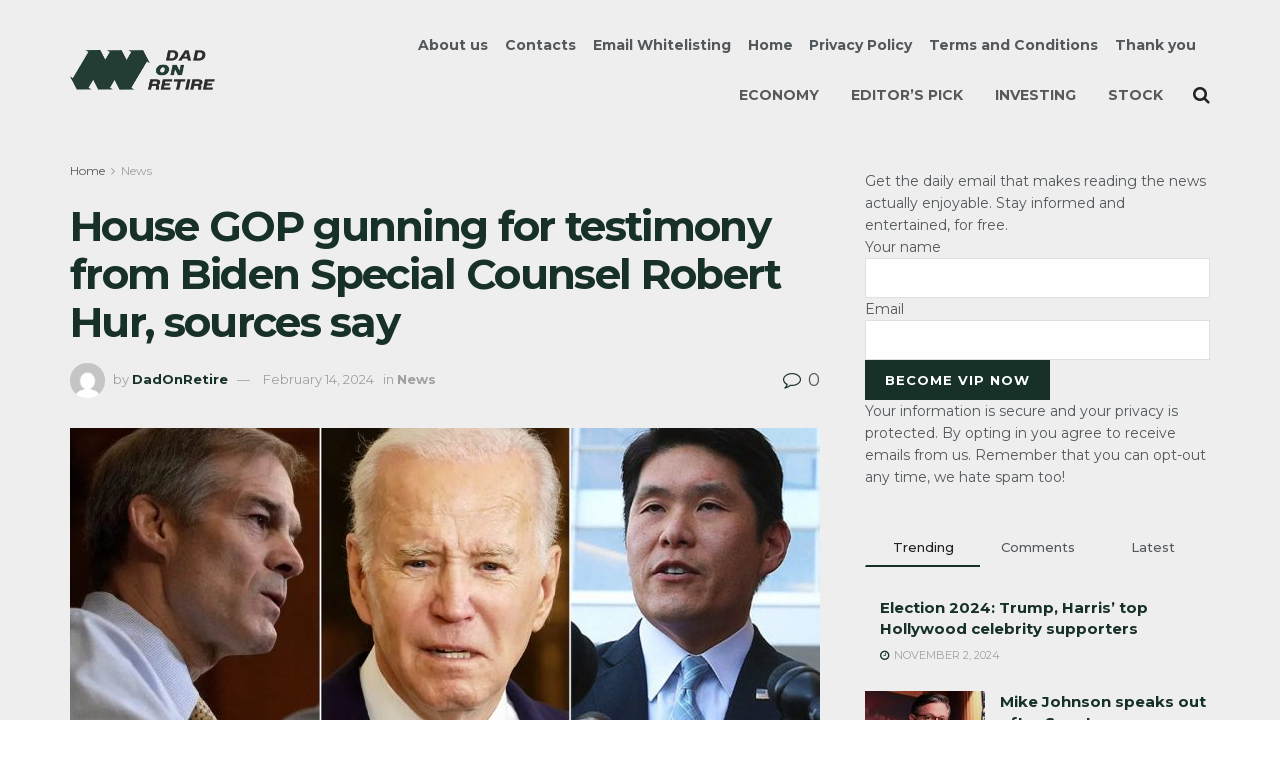

--- FILE ---
content_type: text/html; charset=UTF-8
request_url: https://dadonretire.com/2024/02/14/house-gop-gunning-for-testimony-from-biden-special-counsel-robert-hur-sources-say/
body_size: 112435
content:
<!doctype html>
<!--[if lt IE 7]> <html class="no-js lt-ie9 lt-ie8 lt-ie7" lang="en-US"> <![endif]-->
<!--[if IE 7]>    <html class="no-js lt-ie9 lt-ie8" lang="en-US"> <![endif]-->
<!--[if IE 8]>    <html class="no-js lt-ie9" lang="en-US"> <![endif]-->
<!--[if IE 9]>    <html class="no-js lt-ie10" lang="en-US"> <![endif]-->
<!--[if gt IE 8]><!--> <html class="no-js" lang="en-US"> <!--<![endif]-->
<head>
    <meta http-equiv="Content-Type" content="text/html; charset=UTF-8" />
    <meta name='viewport' content='width=device-width, initial-scale=1, user-scalable=yes' />
    <link rel="profile" href="https://gmpg.org/xfn/11" />
    <link rel="pingback" href="https://dadonretire.com/xmlrpc.php" />
    <title>House GOP gunning for testimony from Biden Special Counsel Robert Hur, sources say &#8211; Dad On Retire</title>
<meta name='robots' content='max-image-preview:large' />
	<style>img:is([sizes="auto" i], [sizes^="auto," i]) { contain-intrinsic-size: 3000px 1500px }</style>
	<meta property="og:type" content="article">
<meta property="og:title" content="House GOP gunning for testimony from Biden Special Counsel Robert Hur, sources say">
<meta property="og:site_name" content="Dad On Retire">
<meta property="og:description" content="The House Judiciary Committee is in talks to have Special Counsel Robert Hur potentially testify on Capitol Hill after releasing">
<meta property="og:url" content="https://dadonretire.com/2024/02/14/house-gop-gunning-for-testimony-from-biden-special-counsel-robert-hur-sources-say/">
<meta property="og:locale" content="en_US">
<meta property="og:image" content="https://dadonretire.com/wp-content/uploads/2024/02/jordan-biden-hur.jpg">
<meta property="og:image:height" content="675">
<meta property="og:image:width" content="1200">
<meta property="article:published_time" content="2024-02-14T00:04:28+00:00">
<meta property="article:modified_time" content="2024-02-14T00:04:28+00:00">
<meta property="article:author" content="https://dadonretire.com">
<meta property="article:section" content="News">
<meta name="twitter:card" content="summary_large_image">
<meta name="twitter:title" content="House GOP gunning for testimony from Biden Special Counsel Robert Hur, sources say">
<meta name="twitter:description" content="The House Judiciary Committee is in talks to have Special Counsel Robert Hur potentially testify on Capitol Hill after releasing">
<meta name="twitter:url" content="https://dadonretire.com/2024/02/14/house-gop-gunning-for-testimony-from-biden-special-counsel-robert-hur-sources-say/">
<meta name="twitter:site" content="https://dadonretire.com">
<meta name="twitter:image:src" content="https://dadonretire.com/wp-content/uploads/2024/02/jordan-biden-hur.jpg">
<meta name="twitter:image:width" content="1200">
<meta name="twitter:image:height" content="675">
			<script type="text/javascript">
              var jnews_ajax_url = '/?ajax-request=jnews'
			</script>
			<link rel='dns-prefetch' href='//fonts.googleapis.com' />
<link rel='preconnect' href='https://fonts.gstatic.com' />
<link rel="alternate" type="application/rss+xml" title="Dad On Retire &raquo; Feed" href="https://dadonretire.com/feed/" />
<script type="text/javascript">
/* <![CDATA[ */
window._wpemojiSettings = {"baseUrl":"https:\/\/s.w.org\/images\/core\/emoji\/15.0.3\/72x72\/","ext":".png","svgUrl":"https:\/\/s.w.org\/images\/core\/emoji\/15.0.3\/svg\/","svgExt":".svg","source":{"concatemoji":"https:\/\/dadonretire.com\/wp-includes\/js\/wp-emoji-release.min.js?ver=6.7.1"}};
/*! This file is auto-generated */
!function(i,n){var o,s,e;function c(e){try{var t={supportTests:e,timestamp:(new Date).valueOf()};sessionStorage.setItem(o,JSON.stringify(t))}catch(e){}}function p(e,t,n){e.clearRect(0,0,e.canvas.width,e.canvas.height),e.fillText(t,0,0);var t=new Uint32Array(e.getImageData(0,0,e.canvas.width,e.canvas.height).data),r=(e.clearRect(0,0,e.canvas.width,e.canvas.height),e.fillText(n,0,0),new Uint32Array(e.getImageData(0,0,e.canvas.width,e.canvas.height).data));return t.every(function(e,t){return e===r[t]})}function u(e,t,n){switch(t){case"flag":return n(e,"\ud83c\udff3\ufe0f\u200d\u26a7\ufe0f","\ud83c\udff3\ufe0f\u200b\u26a7\ufe0f")?!1:!n(e,"\ud83c\uddfa\ud83c\uddf3","\ud83c\uddfa\u200b\ud83c\uddf3")&&!n(e,"\ud83c\udff4\udb40\udc67\udb40\udc62\udb40\udc65\udb40\udc6e\udb40\udc67\udb40\udc7f","\ud83c\udff4\u200b\udb40\udc67\u200b\udb40\udc62\u200b\udb40\udc65\u200b\udb40\udc6e\u200b\udb40\udc67\u200b\udb40\udc7f");case"emoji":return!n(e,"\ud83d\udc26\u200d\u2b1b","\ud83d\udc26\u200b\u2b1b")}return!1}function f(e,t,n){var r="undefined"!=typeof WorkerGlobalScope&&self instanceof WorkerGlobalScope?new OffscreenCanvas(300,150):i.createElement("canvas"),a=r.getContext("2d",{willReadFrequently:!0}),o=(a.textBaseline="top",a.font="600 32px Arial",{});return e.forEach(function(e){o[e]=t(a,e,n)}),o}function t(e){var t=i.createElement("script");t.src=e,t.defer=!0,i.head.appendChild(t)}"undefined"!=typeof Promise&&(o="wpEmojiSettingsSupports",s=["flag","emoji"],n.supports={everything:!0,everythingExceptFlag:!0},e=new Promise(function(e){i.addEventListener("DOMContentLoaded",e,{once:!0})}),new Promise(function(t){var n=function(){try{var e=JSON.parse(sessionStorage.getItem(o));if("object"==typeof e&&"number"==typeof e.timestamp&&(new Date).valueOf()<e.timestamp+604800&&"object"==typeof e.supportTests)return e.supportTests}catch(e){}return null}();if(!n){if("undefined"!=typeof Worker&&"undefined"!=typeof OffscreenCanvas&&"undefined"!=typeof URL&&URL.createObjectURL&&"undefined"!=typeof Blob)try{var e="postMessage("+f.toString()+"("+[JSON.stringify(s),u.toString(),p.toString()].join(",")+"));",r=new Blob([e],{type:"text/javascript"}),a=new Worker(URL.createObjectURL(r),{name:"wpTestEmojiSupports"});return void(a.onmessage=function(e){c(n=e.data),a.terminate(),t(n)})}catch(e){}c(n=f(s,u,p))}t(n)}).then(function(e){for(var t in e)n.supports[t]=e[t],n.supports.everything=n.supports.everything&&n.supports[t],"flag"!==t&&(n.supports.everythingExceptFlag=n.supports.everythingExceptFlag&&n.supports[t]);n.supports.everythingExceptFlag=n.supports.everythingExceptFlag&&!n.supports.flag,n.DOMReady=!1,n.readyCallback=function(){n.DOMReady=!0}}).then(function(){return e}).then(function(){var e;n.supports.everything||(n.readyCallback(),(e=n.source||{}).concatemoji?t(e.concatemoji):e.wpemoji&&e.twemoji&&(t(e.twemoji),t(e.wpemoji)))}))}((window,document),window._wpemojiSettings);
/* ]]> */
</script>
<style id='wp-emoji-styles-inline-css' type='text/css'>

	img.wp-smiley, img.emoji {
		display: inline !important;
		border: none !important;
		box-shadow: none !important;
		height: 1em !important;
		width: 1em !important;
		margin: 0 0.07em !important;
		vertical-align: -0.1em !important;
		background: none !important;
		padding: 0 !important;
	}
</style>
<link rel='stylesheet' id='wp-block-library-css' href='https://dadonretire.com/wp-includes/css/dist/block-library/style.min.css?ver=6.7.1' type='text/css' media='all' />
<style id='classic-theme-styles-inline-css' type='text/css'>
/*! This file is auto-generated */
.wp-block-button__link{color:#fff;background-color:#32373c;border-radius:9999px;box-shadow:none;text-decoration:none;padding:calc(.667em + 2px) calc(1.333em + 2px);font-size:1.125em}.wp-block-file__button{background:#32373c;color:#fff;text-decoration:none}
</style>
<style id='global-styles-inline-css' type='text/css'>
:root{--wp--preset--aspect-ratio--square: 1;--wp--preset--aspect-ratio--4-3: 4/3;--wp--preset--aspect-ratio--3-4: 3/4;--wp--preset--aspect-ratio--3-2: 3/2;--wp--preset--aspect-ratio--2-3: 2/3;--wp--preset--aspect-ratio--16-9: 16/9;--wp--preset--aspect-ratio--9-16: 9/16;--wp--preset--color--black: #000000;--wp--preset--color--cyan-bluish-gray: #abb8c3;--wp--preset--color--white: #ffffff;--wp--preset--color--pale-pink: #f78da7;--wp--preset--color--vivid-red: #cf2e2e;--wp--preset--color--luminous-vivid-orange: #ff6900;--wp--preset--color--luminous-vivid-amber: #fcb900;--wp--preset--color--light-green-cyan: #7bdcb5;--wp--preset--color--vivid-green-cyan: #00d084;--wp--preset--color--pale-cyan-blue: #8ed1fc;--wp--preset--color--vivid-cyan-blue: #0693e3;--wp--preset--color--vivid-purple: #9b51e0;--wp--preset--gradient--vivid-cyan-blue-to-vivid-purple: linear-gradient(135deg,rgba(6,147,227,1) 0%,rgb(155,81,224) 100%);--wp--preset--gradient--light-green-cyan-to-vivid-green-cyan: linear-gradient(135deg,rgb(122,220,180) 0%,rgb(0,208,130) 100%);--wp--preset--gradient--luminous-vivid-amber-to-luminous-vivid-orange: linear-gradient(135deg,rgba(252,185,0,1) 0%,rgba(255,105,0,1) 100%);--wp--preset--gradient--luminous-vivid-orange-to-vivid-red: linear-gradient(135deg,rgba(255,105,0,1) 0%,rgb(207,46,46) 100%);--wp--preset--gradient--very-light-gray-to-cyan-bluish-gray: linear-gradient(135deg,rgb(238,238,238) 0%,rgb(169,184,195) 100%);--wp--preset--gradient--cool-to-warm-spectrum: linear-gradient(135deg,rgb(74,234,220) 0%,rgb(151,120,209) 20%,rgb(207,42,186) 40%,rgb(238,44,130) 60%,rgb(251,105,98) 80%,rgb(254,248,76) 100%);--wp--preset--gradient--blush-light-purple: linear-gradient(135deg,rgb(255,206,236) 0%,rgb(152,150,240) 100%);--wp--preset--gradient--blush-bordeaux: linear-gradient(135deg,rgb(254,205,165) 0%,rgb(254,45,45) 50%,rgb(107,0,62) 100%);--wp--preset--gradient--luminous-dusk: linear-gradient(135deg,rgb(255,203,112) 0%,rgb(199,81,192) 50%,rgb(65,88,208) 100%);--wp--preset--gradient--pale-ocean: linear-gradient(135deg,rgb(255,245,203) 0%,rgb(182,227,212) 50%,rgb(51,167,181) 100%);--wp--preset--gradient--electric-grass: linear-gradient(135deg,rgb(202,248,128) 0%,rgb(113,206,126) 100%);--wp--preset--gradient--midnight: linear-gradient(135deg,rgb(2,3,129) 0%,rgb(40,116,252) 100%);--wp--preset--font-size--small: 13px;--wp--preset--font-size--medium: 20px;--wp--preset--font-size--large: 36px;--wp--preset--font-size--x-large: 42px;--wp--preset--spacing--20: 0.44rem;--wp--preset--spacing--30: 0.67rem;--wp--preset--spacing--40: 1rem;--wp--preset--spacing--50: 1.5rem;--wp--preset--spacing--60: 2.25rem;--wp--preset--spacing--70: 3.38rem;--wp--preset--spacing--80: 5.06rem;--wp--preset--shadow--natural: 6px 6px 9px rgba(0, 0, 0, 0.2);--wp--preset--shadow--deep: 12px 12px 50px rgba(0, 0, 0, 0.4);--wp--preset--shadow--sharp: 6px 6px 0px rgba(0, 0, 0, 0.2);--wp--preset--shadow--outlined: 6px 6px 0px -3px rgba(255, 255, 255, 1), 6px 6px rgba(0, 0, 0, 1);--wp--preset--shadow--crisp: 6px 6px 0px rgba(0, 0, 0, 1);}:where(.is-layout-flex){gap: 0.5em;}:where(.is-layout-grid){gap: 0.5em;}body .is-layout-flex{display: flex;}.is-layout-flex{flex-wrap: wrap;align-items: center;}.is-layout-flex > :is(*, div){margin: 0;}body .is-layout-grid{display: grid;}.is-layout-grid > :is(*, div){margin: 0;}:where(.wp-block-columns.is-layout-flex){gap: 2em;}:where(.wp-block-columns.is-layout-grid){gap: 2em;}:where(.wp-block-post-template.is-layout-flex){gap: 1.25em;}:where(.wp-block-post-template.is-layout-grid){gap: 1.25em;}.has-black-color{color: var(--wp--preset--color--black) !important;}.has-cyan-bluish-gray-color{color: var(--wp--preset--color--cyan-bluish-gray) !important;}.has-white-color{color: var(--wp--preset--color--white) !important;}.has-pale-pink-color{color: var(--wp--preset--color--pale-pink) !important;}.has-vivid-red-color{color: var(--wp--preset--color--vivid-red) !important;}.has-luminous-vivid-orange-color{color: var(--wp--preset--color--luminous-vivid-orange) !important;}.has-luminous-vivid-amber-color{color: var(--wp--preset--color--luminous-vivid-amber) !important;}.has-light-green-cyan-color{color: var(--wp--preset--color--light-green-cyan) !important;}.has-vivid-green-cyan-color{color: var(--wp--preset--color--vivid-green-cyan) !important;}.has-pale-cyan-blue-color{color: var(--wp--preset--color--pale-cyan-blue) !important;}.has-vivid-cyan-blue-color{color: var(--wp--preset--color--vivid-cyan-blue) !important;}.has-vivid-purple-color{color: var(--wp--preset--color--vivid-purple) !important;}.has-black-background-color{background-color: var(--wp--preset--color--black) !important;}.has-cyan-bluish-gray-background-color{background-color: var(--wp--preset--color--cyan-bluish-gray) !important;}.has-white-background-color{background-color: var(--wp--preset--color--white) !important;}.has-pale-pink-background-color{background-color: var(--wp--preset--color--pale-pink) !important;}.has-vivid-red-background-color{background-color: var(--wp--preset--color--vivid-red) !important;}.has-luminous-vivid-orange-background-color{background-color: var(--wp--preset--color--luminous-vivid-orange) !important;}.has-luminous-vivid-amber-background-color{background-color: var(--wp--preset--color--luminous-vivid-amber) !important;}.has-light-green-cyan-background-color{background-color: var(--wp--preset--color--light-green-cyan) !important;}.has-vivid-green-cyan-background-color{background-color: var(--wp--preset--color--vivid-green-cyan) !important;}.has-pale-cyan-blue-background-color{background-color: var(--wp--preset--color--pale-cyan-blue) !important;}.has-vivid-cyan-blue-background-color{background-color: var(--wp--preset--color--vivid-cyan-blue) !important;}.has-vivid-purple-background-color{background-color: var(--wp--preset--color--vivid-purple) !important;}.has-black-border-color{border-color: var(--wp--preset--color--black) !important;}.has-cyan-bluish-gray-border-color{border-color: var(--wp--preset--color--cyan-bluish-gray) !important;}.has-white-border-color{border-color: var(--wp--preset--color--white) !important;}.has-pale-pink-border-color{border-color: var(--wp--preset--color--pale-pink) !important;}.has-vivid-red-border-color{border-color: var(--wp--preset--color--vivid-red) !important;}.has-luminous-vivid-orange-border-color{border-color: var(--wp--preset--color--luminous-vivid-orange) !important;}.has-luminous-vivid-amber-border-color{border-color: var(--wp--preset--color--luminous-vivid-amber) !important;}.has-light-green-cyan-border-color{border-color: var(--wp--preset--color--light-green-cyan) !important;}.has-vivid-green-cyan-border-color{border-color: var(--wp--preset--color--vivid-green-cyan) !important;}.has-pale-cyan-blue-border-color{border-color: var(--wp--preset--color--pale-cyan-blue) !important;}.has-vivid-cyan-blue-border-color{border-color: var(--wp--preset--color--vivid-cyan-blue) !important;}.has-vivid-purple-border-color{border-color: var(--wp--preset--color--vivid-purple) !important;}.has-vivid-cyan-blue-to-vivid-purple-gradient-background{background: var(--wp--preset--gradient--vivid-cyan-blue-to-vivid-purple) !important;}.has-light-green-cyan-to-vivid-green-cyan-gradient-background{background: var(--wp--preset--gradient--light-green-cyan-to-vivid-green-cyan) !important;}.has-luminous-vivid-amber-to-luminous-vivid-orange-gradient-background{background: var(--wp--preset--gradient--luminous-vivid-amber-to-luminous-vivid-orange) !important;}.has-luminous-vivid-orange-to-vivid-red-gradient-background{background: var(--wp--preset--gradient--luminous-vivid-orange-to-vivid-red) !important;}.has-very-light-gray-to-cyan-bluish-gray-gradient-background{background: var(--wp--preset--gradient--very-light-gray-to-cyan-bluish-gray) !important;}.has-cool-to-warm-spectrum-gradient-background{background: var(--wp--preset--gradient--cool-to-warm-spectrum) !important;}.has-blush-light-purple-gradient-background{background: var(--wp--preset--gradient--blush-light-purple) !important;}.has-blush-bordeaux-gradient-background{background: var(--wp--preset--gradient--blush-bordeaux) !important;}.has-luminous-dusk-gradient-background{background: var(--wp--preset--gradient--luminous-dusk) !important;}.has-pale-ocean-gradient-background{background: var(--wp--preset--gradient--pale-ocean) !important;}.has-electric-grass-gradient-background{background: var(--wp--preset--gradient--electric-grass) !important;}.has-midnight-gradient-background{background: var(--wp--preset--gradient--midnight) !important;}.has-small-font-size{font-size: var(--wp--preset--font-size--small) !important;}.has-medium-font-size{font-size: var(--wp--preset--font-size--medium) !important;}.has-large-font-size{font-size: var(--wp--preset--font-size--large) !important;}.has-x-large-font-size{font-size: var(--wp--preset--font-size--x-large) !important;}
:where(.wp-block-post-template.is-layout-flex){gap: 1.25em;}:where(.wp-block-post-template.is-layout-grid){gap: 1.25em;}
:where(.wp-block-columns.is-layout-flex){gap: 2em;}:where(.wp-block-columns.is-layout-grid){gap: 2em;}
:root :where(.wp-block-pullquote){font-size: 1.5em;line-height: 1.6;}
</style>
<link rel='stylesheet' id='jnews-parent-style-css' href='https://dadonretire.com/wp-content/themes/jnews/style.css?ver=6.7.1' type='text/css' media='all' />
<link rel='stylesheet' id='js_composer_front-css' href='https://dadonretire.com/wp-content/plugins/js_composer/assets/css/js_composer.min.css?ver=6.6.0' type='text/css' media='all' />
<link rel='stylesheet' id='jeg_customizer_font-css' href='//fonts.googleapis.com/css?family=Montserrat%3Aregular%2C700%2C500%2C600&#038;display=swap&#038;ver=1.2.6' type='text/css' media='all' />
<link rel='stylesheet' id='mediaelement-css' href='https://dadonretire.com/wp-includes/js/mediaelement/mediaelementplayer-legacy.min.css?ver=4.2.17' type='text/css' media='all' />
<link rel='stylesheet' id='wp-mediaelement-css' href='https://dadonretire.com/wp-includes/js/mediaelement/wp-mediaelement.min.css?ver=6.7.1' type='text/css' media='all' />
<link rel='stylesheet' id='jnews-frontend-css' href='https://dadonretire.com/wp-content/themes/jnews/assets/dist/frontend.min.css?ver=1.0.0' type='text/css' media='all' />
<link rel='stylesheet' id='jnews-style-css' href='https://dadonretire.com/wp-content/themes/jnews-child/style.css?ver=1.0.0' type='text/css' media='all' />
<link rel='stylesheet' id='jnews-darkmode-css' href='https://dadonretire.com/wp-content/themes/jnews/assets/css/darkmode.css?ver=1.0.0' type='text/css' media='all' />
<link rel='stylesheet' id='jnews-social-login-style-css' href='https://dadonretire.com/wp-content/plugins/jnews-social-login/assets/css/plugin.css?ver=8.0.1' type='text/css' media='all' />
<link rel='stylesheet' id='jnews-select-share-css' href='https://dadonretire.com/wp-content/plugins/jnews-social-share/assets/css/plugin.css' type='text/css' media='all' />
<link rel='stylesheet' id='jnews-weather-style-css' href='https://dadonretire.com/wp-content/plugins/jnews-weather/assets/css/plugin.css?ver=8.0.1' type='text/css' media='all' />
<script type="text/javascript" src="https://dadonretire.com/wp-includes/js/jquery/jquery.min.js?ver=3.7.1" id="jquery-core-js"></script>
<script type="text/javascript" src="https://dadonretire.com/wp-includes/js/jquery/jquery-migrate.min.js?ver=3.4.1" id="jquery-migrate-js"></script>
<link rel="https://api.w.org/" href="https://dadonretire.com/wp-json/" /><link rel="alternate" title="JSON" type="application/json" href="https://dadonretire.com/wp-json/wp/v2/posts/34463" /><link rel="EditURI" type="application/rsd+xml" title="RSD" href="https://dadonretire.com/xmlrpc.php?rsd" />
<meta name="generator" content="WordPress 6.7.1" />
<link rel="canonical" href="https://dadonretire.com/2024/02/14/house-gop-gunning-for-testimony-from-biden-special-counsel-robert-hur-sources-say/" />
<link rel='shortlink' href='https://dadonretire.com/?p=34463' />
<link rel="alternate" title="oEmbed (JSON)" type="application/json+oembed" href="https://dadonretire.com/wp-json/oembed/1.0/embed?url=https%3A%2F%2Fdadonretire.com%2F2024%2F02%2F14%2Fhouse-gop-gunning-for-testimony-from-biden-special-counsel-robert-hur-sources-say%2F" />
<link rel="alternate" title="oEmbed (XML)" type="text/xml+oembed" href="https://dadonretire.com/wp-json/oembed/1.0/embed?url=https%3A%2F%2Fdadonretire.com%2F2024%2F02%2F14%2Fhouse-gop-gunning-for-testimony-from-biden-special-counsel-robert-hur-sources-say%2F&#038;format=xml" />
<style>

/* CSS added by Hide Metadata Plugin */

.entry-meta .byline:before,
			.entry-header .entry-meta span.byline:before,
			.entry-meta .byline:after,
			.entry-header .entry-meta span.byline:after,
			.single .byline, .group-blog .byline,
			.entry-meta .byline,
			.entry-header .entry-meta > span.byline,
			.entry-meta .author.vcard  {
				content: '';
				display: none;
				margin: 0;
			}</style>
<meta name="generator" content="Powered by WPBakery Page Builder - drag and drop page builder for WordPress."/>
<script type='application/ld+json'>{"@context":"http:\/\/schema.org","@type":"Organization","@id":"https:\/\/dadonretire.com\/#organization","url":"https:\/\/dadonretire.com\/","name":"","logo":{"@type":"ImageObject","url":""},"sameAs":["http:\/\/facebook.com","http:\/\/twitter.com","https:\/\/plus.google.com\/+Jegtheme","http:\/\/youtube.com","http:\/\/jnews.jegtheme.com\/default\/feed\/"]}</script>
<script type='application/ld+json'>{"@context":"http:\/\/schema.org","@type":"WebSite","@id":"https:\/\/dadonretire.com\/#website","url":"https:\/\/dadonretire.com\/","name":"","potentialAction":{"@type":"SearchAction","target":"https:\/\/dadonretire.com\/?s={search_term_string}","query-input":"required name=search_term_string"}}</script>
<link rel="icon" href="https://dadonretire.com/wp-content/uploads/2025/05/cropped-LOGO-32x32.png" sizes="32x32" />
<link rel="icon" href="https://dadonretire.com/wp-content/uploads/2025/05/cropped-LOGO-192x192.png" sizes="192x192" />
<link rel="apple-touch-icon" href="https://dadonretire.com/wp-content/uploads/2025/05/cropped-LOGO-180x180.png" />
<meta name="msapplication-TileImage" content="https://dadonretire.com/wp-content/uploads/2025/05/cropped-LOGO-270x270.png" />
<style id="jeg_dynamic_css" type="text/css" data-type="jeg_custom-css">.jeg_container, .jeg_content, .jeg_boxed .jeg_main .jeg_container, .jeg_autoload_separator { background-color : #eeeeee; } body { --j-accent-color : #173129; --j-alt-color : #173129; --j-heading-color : #173129; } a,.jeg_menu_style_5 > li > a:hover,.jeg_menu_style_5 > li.sfHover > a,.jeg_menu_style_5 > li.current-menu-item > a,.jeg_menu_style_5 > li.current-menu-ancestor > a,.jeg_navbar .jeg_menu:not(.jeg_main_menu) > li > a:hover,.jeg_midbar .jeg_menu:not(.jeg_main_menu) > li > a:hover,.jeg_side_tabs li.active,.jeg_block_heading_5 strong,.jeg_block_heading_6 strong,.jeg_block_heading_7 strong,.jeg_block_heading_8 strong,.jeg_subcat_list li a:hover,.jeg_subcat_list li button:hover,.jeg_pl_lg_7 .jeg_thumb .jeg_post_category a,.jeg_pl_xs_2:before,.jeg_pl_xs_4 .jeg_postblock_content:before,.jeg_postblock .jeg_post_title a:hover,.jeg_hero_style_6 .jeg_post_title a:hover,.jeg_sidefeed .jeg_pl_xs_3 .jeg_post_title a:hover,.widget_jnews_popular .jeg_post_title a:hover,.jeg_meta_author a,.widget_archive li a:hover,.widget_pages li a:hover,.widget_meta li a:hover,.widget_recent_entries li a:hover,.widget_rss li a:hover,.widget_rss cite,.widget_categories li a:hover,.widget_categories li.current-cat > a,#breadcrumbs a:hover,.jeg_share_count .counts,.commentlist .bypostauthor > .comment-body > .comment-author > .fn,span.required,.jeg_review_title,.bestprice .price,.authorlink a:hover,.jeg_vertical_playlist .jeg_video_playlist_play_icon,.jeg_vertical_playlist .jeg_video_playlist_item.active .jeg_video_playlist_thumbnail:before,.jeg_horizontal_playlist .jeg_video_playlist_play,.woocommerce li.product .pricegroup .button,.widget_display_forums li a:hover,.widget_display_topics li:before,.widget_display_replies li:before,.widget_display_views li:before,.bbp-breadcrumb a:hover,.jeg_mobile_menu li.sfHover > a,.jeg_mobile_menu li a:hover,.split-template-6 .pagenum, .jeg_mobile_menu_style_5 > li > a:hover, .jeg_mobile_menu_style_5 > li.sfHover > a, .jeg_mobile_menu_style_5 > li.current-menu-item > a, .jeg_mobile_menu_style_5 > li.current-menu-ancestor > a { color : #173129; } .jeg_menu_style_1 > li > a:before,.jeg_menu_style_2 > li > a:before,.jeg_menu_style_3 > li > a:before,.jeg_side_toggle,.jeg_slide_caption .jeg_post_category a,.jeg_slider_type_1 .owl-nav .owl-next,.jeg_block_heading_1 .jeg_block_title span,.jeg_block_heading_2 .jeg_block_title span,.jeg_block_heading_3,.jeg_block_heading_4 .jeg_block_title span,.jeg_block_heading_6:after,.jeg_pl_lg_box .jeg_post_category a,.jeg_pl_md_box .jeg_post_category a,.jeg_readmore:hover,.jeg_thumb .jeg_post_category a,.jeg_block_loadmore a:hover, .jeg_postblock.alt .jeg_block_loadmore a:hover,.jeg_block_loadmore a.active,.jeg_postblock_carousel_2 .jeg_post_category a,.jeg_heroblock .jeg_post_category a,.jeg_pagenav_1 .page_number.active,.jeg_pagenav_1 .page_number.active:hover,input[type="submit"],.btn,.button,.widget_tag_cloud a:hover,.popularpost_item:hover .jeg_post_title a:before,.jeg_splitpost_4 .page_nav,.jeg_splitpost_5 .page_nav,.jeg_post_via a:hover,.jeg_post_source a:hover,.jeg_post_tags a:hover,.comment-reply-title small a:before,.comment-reply-title small a:after,.jeg_storelist .productlink,.authorlink li.active a:before,.jeg_footer.dark .socials_widget:not(.nobg) a:hover .fa,div.jeg_breakingnews_title,.jeg_overlay_slider_bottom.owl-carousel .owl-nav div,.jeg_overlay_slider_bottom.owl-carousel .owl-nav div:hover,.jeg_vertical_playlist .jeg_video_playlist_current,.woocommerce span.onsale,.woocommerce #respond input#submit:hover,.woocommerce a.button:hover,.woocommerce button.button:hover,.woocommerce input.button:hover,.woocommerce #respond input#submit.alt,.woocommerce a.button.alt,.woocommerce button.button.alt,.woocommerce input.button.alt,.jeg_popup_post .caption,.jeg_footer.dark input[type="submit"],.jeg_footer.dark .btn,.jeg_footer.dark .button,.footer_widget.widget_tag_cloud a:hover, .jeg_inner_content .content-inner .jeg_post_category a:hover, #buddypress .standard-form button, #buddypress a.button, #buddypress input[type="submit"], #buddypress input[type="button"], #buddypress input[type="reset"], #buddypress ul.button-nav li a, #buddypress .generic-button a, #buddypress .generic-button button, #buddypress .comment-reply-link, #buddypress a.bp-title-button, #buddypress.buddypress-wrap .members-list li .user-update .activity-read-more a, div#buddypress .standard-form button:hover,div#buddypress a.button:hover,div#buddypress input[type="submit"]:hover,div#buddypress input[type="button"]:hover,div#buddypress input[type="reset"]:hover,div#buddypress ul.button-nav li a:hover,div#buddypress .generic-button a:hover,div#buddypress .generic-button button:hover,div#buddypress .comment-reply-link:hover,div#buddypress a.bp-title-button:hover,div#buddypress.buddypress-wrap .members-list li .user-update .activity-read-more a:hover, #buddypress #item-nav .item-list-tabs ul li a:before, .jeg_inner_content .jeg_meta_container .follow-wrapper a { background-color : #173129; } .jeg_block_heading_7 .jeg_block_title span, .jeg_readmore:hover, .jeg_block_loadmore a:hover, .jeg_block_loadmore a.active, .jeg_pagenav_1 .page_number.active, .jeg_pagenav_1 .page_number.active:hover, .jeg_pagenav_3 .page_number:hover, .jeg_prevnext_post a:hover h3, .jeg_overlay_slider .jeg_post_category, .jeg_sidefeed .jeg_post.active, .jeg_vertical_playlist.jeg_vertical_playlist .jeg_video_playlist_item.active .jeg_video_playlist_thumbnail img, .jeg_horizontal_playlist .jeg_video_playlist_item.active { border-color : #173129; } .jeg_tabpost_nav li.active, .woocommerce div.product .woocommerce-tabs ul.tabs li.active, .jeg_mobile_menu_style_1 > li.current-menu-item a, .jeg_mobile_menu_style_1 > li.current-menu-ancestor a, .jeg_mobile_menu_style_2 > li.current-menu-item::after, .jeg_mobile_menu_style_2 > li.current-menu-ancestor::after, .jeg_mobile_menu_style_3 > li.current-menu-item::before, .jeg_mobile_menu_style_3 > li.current-menu-ancestor::before { border-bottom-color : #173129; } .jeg_post_meta .fa, .entry-header .jeg_post_meta .fa, .jeg_review_stars, .jeg_price_review_list { color : #173129; } .jeg_share_button.share-float.share-monocrhome a { background-color : #173129; } h1,h2,h3,h4,h5,h6,.jeg_post_title a,.entry-header .jeg_post_title,.jeg_hero_style_7 .jeg_post_title a,.jeg_block_title,.jeg_splitpost_bar .current_title,.jeg_video_playlist_title,.gallery-caption,.jeg_push_notification_button>a.button { color : #173129; } .split-template-9 .pagenum, .split-template-10 .pagenum, .split-template-11 .pagenum, .split-template-12 .pagenum, .split-template-13 .pagenum, .split-template-15 .pagenum, .split-template-18 .pagenum, .split-template-20 .pagenum, .split-template-19 .current_title span, .split-template-20 .current_title span { background-color : #173129; } .jeg_header .jeg_bottombar, .jeg_header .jeg_bottombar.jeg_navbar_dark, .jeg_bottombar.jeg_navbar_boxed .jeg_nav_row, .jeg_bottombar.jeg_navbar_dark.jeg_navbar_boxed .jeg_nav_row { border-top-width : 0px; } .jeg_header .socials_widget > a > i.fa:before { color : #f5f5f5; } .jeg_header .socials_widget.nobg > a > span.jeg-icon svg { fill : #f5f5f5; } .jeg_header .socials_widget > a > span.jeg-icon svg { fill : #f5f5f5; } .jeg_header .jeg_menu.jeg_main_menu > li > a { color : #595959; } .jeg_footer_content,.jeg_footer.dark .jeg_footer_content { background-color : #333333; color : #ffffff; } .jeg_footer .jeg_footer_heading h3,.jeg_footer.dark .jeg_footer_heading h3,.jeg_footer .widget h2,.jeg_footer .footer_dark .widget h2 { color : #ffffff; } .jeg_footer .jeg_footer_content a, .jeg_footer.dark .jeg_footer_content a { color : #ffffff; } .jeg_footer .jeg_footer_content a:hover,.jeg_footer.dark .jeg_footer_content a:hover { color : #ffffff; } .jeg_footer_secondary,.jeg_footer.dark .jeg_footer_secondary,.jeg_footer_bottom,.jeg_footer.dark .jeg_footer_bottom,.jeg_footer_sidecontent .jeg_footer_primary { color : #ffffff; } .jeg_footer_bottom a,.jeg_footer.dark .jeg_footer_bottom a,.jeg_footer_secondary a,.jeg_footer.dark .jeg_footer_secondary a,.jeg_footer_sidecontent .jeg_footer_primary a,.jeg_footer_sidecontent.dark .jeg_footer_primary a { color : #ffffff; } .jeg_menu_footer a,.jeg_footer.dark .jeg_menu_footer a,.jeg_footer_sidecontent .jeg_footer_primary .col-md-7 .jeg_menu_footer a { color : #ffffff; } .jeg_menu_footer a:hover,.jeg_footer.dark .jeg_menu_footer a:hover,.jeg_footer_sidecontent .jeg_footer_primary .col-md-7 .jeg_menu_footer a:hover { color : #ffffff; } .jeg_menu_footer li:not(:last-child):after,.jeg_footer.dark .jeg_menu_footer li:not(:last-child):after { color : #ffffff; } body,input,textarea,select,.chosen-container-single .chosen-single,.btn,.button { font-family: Montserrat,Helvetica,Arial,sans-serif; } .jeg_main_menu > li > a { color : #2e88a6;  } </style><style type="text/css">
					.no_thumbnail .jeg_thumb,
					.thumbnail-container.no_thumbnail {
					    display: none !important;
					}
					.jeg_search_result .jeg_pl_xs_3.no_thumbnail .jeg_postblock_content,
					.jeg_sidefeed .jeg_pl_xs_3.no_thumbnail .jeg_postblock_content,
					.jeg_pl_sm.no_thumbnail .jeg_postblock_content {
					    margin-left: 0;
					}
					.jeg_postblock_11 .no_thumbnail .jeg_postblock_content,
					.jeg_postblock_12 .no_thumbnail .jeg_postblock_content,
					.jeg_postblock_12.jeg_col_3o3 .no_thumbnail .jeg_postblock_content  {
					    margin-top: 0;
					}
					.jeg_postblock_15 .jeg_pl_md_box.no_thumbnail .jeg_postblock_content,
					.jeg_postblock_19 .jeg_pl_md_box.no_thumbnail .jeg_postblock_content,
					.jeg_postblock_24 .jeg_pl_md_box.no_thumbnail .jeg_postblock_content,
					.jeg_sidefeed .jeg_pl_md_box .jeg_postblock_content {
					    position: relative;
					}
					.jeg_postblock_carousel_2 .no_thumbnail .jeg_post_title a,
					.jeg_postblock_carousel_2 .no_thumbnail .jeg_post_title a:hover,
					.jeg_postblock_carousel_2 .no_thumbnail .jeg_post_meta .fa {
					    color: #212121 !important;
					} 
				</style><noscript><style> .wpb_animate_when_almost_visible { opacity: 1; }</style></noscript>	<!-- Google Tag Manager -->
<script>(function(w,d,s,l,i){w[l]=w[l]||[];w[l].push({'gtm.start':
new Date().getTime(),event:'gtm.js'});var f=d.getElementsByTagName(s)[0],
j=d.createElement(s),dl=l!='dataLayer'?'&l='+l:'';j.async=true;j.src=
'https://www.googletagmanager.com/gtm.js?id='+i+dl;f.parentNode.insertBefore(j,f);
})(window,document,'script','dataLayer','GTM-M5B4TBX');</script>
<!-- End Google Tag Manager -->

</head>
<body data-rsssl=1 class="post-template-default single single-post postid-34463 single-format-standard wp-embed-responsive jeg_toggle_dark jeg_single_tpl_1 jnews jsc_normal wpb-js-composer js-comp-ver-6.6.0 vc_responsive">
<!-- Google Tag Manager (noscript) -->
<noscript><iframe src="https://www.googletagmanager.com/ns.html?id=GTM-M5B4TBX"
height="0" width="0" style="display:none;visibility:hidden"></iframe></noscript>
<!-- End Google Tag Manager (noscript) -->

    
    
    <div class="jeg_ad jeg_ad_top jnews_header_top_ads">
        <div class='ads-wrapper  '></div>    </div>

    <!-- The Main Wrapper
    ============================================= -->
    <div class="jeg_viewport">

        
        <div class="jeg_header_wrapper">
            <div class="jeg_header_instagram_wrapper">
    </div>

<!-- HEADER -->
<div class="jeg_header normal">
    <div class="jeg_midbar jeg_container normal">
    <div class="container">
        <div class="jeg_nav_row">
            
                <div class="jeg_nav_col jeg_nav_left jeg_nav_normal">
                    <div class="item_wrap jeg_nav_alignleft">
                        <div class="jeg_nav_item jeg_logo jeg_desktop_logo">
			<div class="site-title">
	    	<a href="https://dadonretire.com/" style="padding: 0 0 0 0;">
	    	    <img class='jeg_logo_img' src="https://dadonretire.com/wp-content/uploads/2025/05/LOGO.png" srcset="https://dadonretire.com/wp-content/uploads/2025/05/LOGO.png 1x, https://dadonretire.com/wp-content/uploads/2025/05/LOGO.png 2x" alt="Dad On Retire"data-light-src="https://dadonretire.com/wp-content/uploads/2025/05/LOGO.png" data-light-srcset="https://dadonretire.com/wp-content/uploads/2025/05/LOGO.png 1x, https://dadonretire.com/wp-content/uploads/2025/05/LOGO.png 2x" data-dark-src="https://dadonretire.com/wp-content/uploads/2025/05/LOGO.png" data-dark-srcset="https://dadonretire.com/wp-content/uploads/2025/05/LOGO.png 1x, https://dadonretire.com/wp-content/uploads/2025/05/LOGO.png 2x">	    	</a>
	    </div>
	</div>                    </div>
                </div>

                
                <div class="jeg_nav_col jeg_nav_center jeg_nav_normal">
                    <div class="item_wrap jeg_nav_aligncenter">
                                            </div>
                </div>

                
                <div class="jeg_nav_col jeg_nav_right jeg_nav_grow">
                    <div class="item_wrap jeg_nav_alignright">
                        <div class="jeg_nav_item">
	<ul class="jeg_menu jeg_top_menu"><li class="page_item page-item-42532"><a href="https://dadonretire.com/about-us/">About us</a></li>
<li class="page_item page-item-42534"><a href="https://dadonretire.com/contacts/">Contacts</a></li>
<li class="page_item page-item-42540"><a href="https://dadonretire.com/email-whitelisting/">Email Whitelisting</a></li>
<li class="page_item page-item-113"><a href="https://dadonretire.com/">Home</a></li>
<li class="page_item page-item-42536"><a href="https://dadonretire.com/privacy-policy/">Privacy Policy</a></li>
<li class="page_item page-item-42538"><a href="https://dadonretire.com/terms-and-conditions/">Terms and Conditions</a></li>
<li class="page_item page-item-42542"><a href="https://dadonretire.com/thank-you/">Thank you</a></li>
</ul>
</div><div class="jeg_main_menu_wrapper">
<div class="jeg_nav_item jeg_mainmenu_wrap"><ul class="jeg_menu jeg_main_menu jeg_menu_style_4" data-animation="none"><li id="menu-item-6123" class="menu-item menu-item-type-taxonomy menu-item-object-category menu-item-6123 bgnav" data-item-row="default" ><a href="https://dadonretire.com/category/economy/">Economy</a></li>
<li id="menu-item-6124" class="menu-item menu-item-type-taxonomy menu-item-object-category menu-item-6124 bgnav" data-item-row="default" ><a href="https://dadonretire.com/category/editors-pick/">Editor&#8217;s Pick</a></li>
<li id="menu-item-6125" class="menu-item menu-item-type-taxonomy menu-item-object-category menu-item-6125 bgnav" data-item-row="default" ><a href="https://dadonretire.com/category/investing/">Investing</a></li>
<li id="menu-item-6127" class="menu-item menu-item-type-taxonomy menu-item-object-category menu-item-6127 bgnav" data-item-row="default" ><a href="https://dadonretire.com/category/stock/">Stock</a></li>
</ul></div></div>
<!-- Search Icon -->
<div class="jeg_nav_item jeg_search_wrapper search_icon jeg_search_popup_expand">
    <a href="#" class="jeg_search_toggle"><i class="fa fa-search"></i></a>
    <form action="https://dadonretire.com/" method="get" class="jeg_search_form" target="_top">
    <input name="s" class="jeg_search_input" placeholder="Search..." type="text" value="" autocomplete="off">
    <button aria-label="Search Button" type="submit" class="jeg_search_button btn"><i class="fa fa-search"></i></button>
</form>
<!-- jeg_search_hide with_result no_result -->
<div class="jeg_search_result jeg_search_hide with_result">
    <div class="search-result-wrapper">
    </div>
    <div class="search-link search-noresult">
        No Result    </div>
    <div class="search-link search-all-button">
        <i class="fa fa-search"></i> View All Result    </div>
</div></div>                    </div>
                </div>

                        </div>
    </div>
</div></div><!-- /.jeg_header -->        </div>

        <div class="jeg_header_sticky">
            <div class="sticky_blankspace"></div>
<div class="jeg_header normal">
    <div class="jeg_container">
        <div data-mode="scroll" class="jeg_stickybar jeg_navbar jeg_navbar_wrapper jeg_navbar_normal jeg_navbar_normal">
            <div class="container">
    <div class="jeg_nav_row">
        
            <div class="jeg_nav_col jeg_nav_left jeg_nav_grow">
                <div class="item_wrap jeg_nav_alignleft">
                    <div class="jeg_main_menu_wrapper">
<div class="jeg_nav_item jeg_mainmenu_wrap"><ul class="jeg_menu jeg_main_menu jeg_menu_style_4" data-animation="none"><li class="menu-item menu-item-type-taxonomy menu-item-object-category menu-item-6123 bgnav" data-item-row="default" ><a href="https://dadonretire.com/category/economy/">Economy</a></li>
<li class="menu-item menu-item-type-taxonomy menu-item-object-category menu-item-6124 bgnav" data-item-row="default" ><a href="https://dadonretire.com/category/editors-pick/">Editor&#8217;s Pick</a></li>
<li class="menu-item menu-item-type-taxonomy menu-item-object-category menu-item-6125 bgnav" data-item-row="default" ><a href="https://dadonretire.com/category/investing/">Investing</a></li>
<li class="menu-item menu-item-type-taxonomy menu-item-object-category menu-item-6127 bgnav" data-item-row="default" ><a href="https://dadonretire.com/category/stock/">Stock</a></li>
</ul></div></div>
                </div>
            </div>

            
            <div class="jeg_nav_col jeg_nav_center jeg_nav_normal">
                <div class="item_wrap jeg_nav_aligncenter">
                                    </div>
            </div>

            
            <div class="jeg_nav_col jeg_nav_right jeg_nav_normal">
                <div class="item_wrap jeg_nav_alignright">
                    <!-- Search Icon -->
<div class="jeg_nav_item jeg_search_wrapper search_icon jeg_search_popup_expand">
    <a href="#" class="jeg_search_toggle"><i class="fa fa-search"></i></a>
    <form action="https://dadonretire.com/" method="get" class="jeg_search_form" target="_top">
    <input name="s" class="jeg_search_input" placeholder="Search..." type="text" value="" autocomplete="off">
    <button aria-label="Search Button" type="submit" class="jeg_search_button btn"><i class="fa fa-search"></i></button>
</form>
<!-- jeg_search_hide with_result no_result -->
<div class="jeg_search_result jeg_search_hide with_result">
    <div class="search-result-wrapper">
    </div>
    <div class="search-link search-noresult">
        No Result    </div>
    <div class="search-link search-all-button">
        <i class="fa fa-search"></i> View All Result    </div>
</div></div>                </div>
            </div>

                </div>
</div>        </div>
    </div>
</div>
        </div>

        <div class="jeg_navbar_mobile_wrapper">
            <div class="jeg_navbar_mobile" data-mode="scroll">
    <div class="jeg_mobile_bottombar jeg_mobile_midbar jeg_container dark">
    <div class="container">
        <div class="jeg_nav_row">
            
                <div class="jeg_nav_col jeg_nav_left jeg_nav_normal">
                    <div class="item_wrap jeg_nav_alignleft">
                        <div class="jeg_nav_item">
    <a href="#" class="toggle_btn jeg_mobile_toggle"><i class="fa fa-bars"></i></a>
</div>                    </div>
                </div>

                
                <div class="jeg_nav_col jeg_nav_center jeg_nav_grow">
                    <div class="item_wrap jeg_nav_aligncenter">
                        <div class="jeg_nav_item jeg_mobile_logo">
			<div class="site-title">
	    	<a href="https://dadonretire.com/">
		        <img class='jeg_logo_img' src="https://dadonretire.com/wp-content/uploads/2025/05/LOGO.png" srcset="https://dadonretire.com/wp-content/uploads/2025/05/LOGO.png 1x, https://dadonretire.com/wp-content/uploads/2025/05/LOGO.png 2x" alt="Dad On Retire"data-light-src="https://dadonretire.com/wp-content/uploads/2025/05/LOGO.png" data-light-srcset="https://dadonretire.com/wp-content/uploads/2025/05/LOGO.png 1x, https://dadonretire.com/wp-content/uploads/2025/05/LOGO.png 2x" data-dark-src="https://dadonretire.com/wp-content/uploads/2025/05/LOGO.png" data-dark-srcset="https://dadonretire.com/wp-content/uploads/2025/05/LOGO.png 1x, https://dadonretire.com/wp-content/uploads/2025/05/LOGO.png 2x">		    </a>
	    </div>
	</div>                    </div>
                </div>

                
                <div class="jeg_nav_col jeg_nav_right jeg_nav_normal">
                    <div class="item_wrap jeg_nav_alignright">
                        <div class="jeg_nav_item jeg_search_wrapper jeg_search_popup_expand">
    <a href="#" class="jeg_search_toggle"><i class="fa fa-search"></i></a>
	<form action="https://dadonretire.com/" method="get" class="jeg_search_form" target="_top">
    <input name="s" class="jeg_search_input" placeholder="Search..." type="text" value="" autocomplete="off">
    <button aria-label="Search Button" type="submit" class="jeg_search_button btn"><i class="fa fa-search"></i></button>
</form>
<!-- jeg_search_hide with_result no_result -->
<div class="jeg_search_result jeg_search_hide with_result">
    <div class="search-result-wrapper">
    </div>
    <div class="search-link search-noresult">
        No Result    </div>
    <div class="search-link search-all-button">
        <i class="fa fa-search"></i> View All Result    </div>
</div></div>                    </div>
                </div>

                        </div>
    </div>
</div></div>
<div class="sticky_blankspace" style="height: 60px;"></div>        </div>

            <div class="post-wrapper">

        <div class="post-wrap" >

            
            <div class="jeg_main ">
                <div class="jeg_container">
                    <div class="jeg_content jeg_singlepage">

    <div class="container">

        <div class="jeg_ad jeg_article jnews_article_top_ads">
            <div class='ads-wrapper  '></div>        </div>

        <div class="row">
            <div class="jeg_main_content col-md-8">
                <div class="jeg_inner_content">
                    
                                                <div class="jeg_breadcrumbs jeg_breadcrumb_container">
                            <div id="breadcrumbs"><span class="">
                <a href="https://dadonretire.com">Home</a>
            </span><i class="fa fa-angle-right"></i><span class="breadcrumb_last_link">
                <a href="https://dadonretire.com/category/news/">News</a>
            </span></div>                        </div>
                        
                        <div class="entry-header">
    	                    
                            <h1 class="jeg_post_title">House GOP gunning for testimony from Biden Special Counsel Robert Hur, sources say</h1>

                            
                            <div class="jeg_meta_container"><div class="jeg_post_meta jeg_post_meta_1">

	<div class="meta_left">
									<div class="jeg_meta_author">
					<img alt='DadOnRetire' src='https://secure.gravatar.com/avatar/65d66086a3a366cd5ca0abb358f6f74b?s=80&#038;d=mm&#038;r=g' srcset='https://secure.gravatar.com/avatar/65d66086a3a366cd5ca0abb358f6f74b?s=160&#038;d=mm&#038;r=g 2x' class='avatar avatar-80 photo' height='80' width='80' decoding='async'/>					<span class="meta_text">by</span>
					<a href="">DadOnRetire</a>				</div>
					
					<div class="jeg_meta_date">
				<a href="https://dadonretire.com/2024/02/14/house-gop-gunning-for-testimony-from-biden-special-counsel-robert-hur-sources-say/">February 14, 2024</a>
			</div>
		
					<div class="jeg_meta_category">
				<span><span class="meta_text">in</span>
					<a href="https://dadonretire.com/category/news/" rel="category tag">News</a>				</span>
			</div>
		
			</div>

	<div class="meta_right">
							<div class="jeg_meta_comment"><a href="https://dadonretire.com/2024/02/14/house-gop-gunning-for-testimony-from-biden-special-counsel-robert-hur-sources-say/#comments"><i
						class="fa fa-comment-o"></i> 0</a></div>
			</div>
</div>
</div>
                        </div>

                        <div class="jeg_featured featured_image"><a href="https://dadonretire.com/wp-content/uploads/2024/02/jordan-biden-hur.jpg"><div class="thumbnail-container animate-lazy" style="padding-bottom:50%"><img width="750" height="375" src="https://dadonretire.com/wp-content/themes/jnews/assets/img/jeg-empty.png" class="attachment-jnews-750x375 size-jnews-750x375 lazyload wp-post-image" alt="House GOP gunning for testimony from Biden Special Counsel Robert Hur, sources say" decoding="async" fetchpriority="high" sizes="(max-width: 750px) 100vw, 750px" data-src="https://dadonretire.com/wp-content/uploads/2024/02/jordan-biden-hur-750x375.jpg" data-srcset="https://dadonretire.com/wp-content/uploads/2024/02/jordan-biden-hur-750x375.jpg 750w, https://dadonretire.com/wp-content/uploads/2024/02/jordan-biden-hur-360x180.jpg 360w, https://dadonretire.com/wp-content/uploads/2024/02/jordan-biden-hur-1140x570.jpg 1140w" data-sizes="auto" data-expand="700" /></div></a></div>
                        <div class="jeg_share_top_container"><div class="jeg_share_button clearfix">
                <div class="jeg_share_stats">
                    <div class="jeg_share_count">
                        <div class="counts">0</div>
                        <span class="sharetext">SHARES</span>
                    </div>
                    <div class="jeg_views_count">
                    <div class="counts">9</div>
                    <span class="sharetext">VIEWS</span>
                </div>
                </div>
                <div class="jeg_sharelist">
                    <a href="http://www.facebook.com/sharer.php?u=https%3A%2F%2Fdadonretire.com%2F2024%2F02%2F14%2Fhouse-gop-gunning-for-testimony-from-biden-special-counsel-robert-hur-sources-say%2F" rel='nofollow'  class="jeg_btn-facebook expanded"><i class="fa fa-facebook-official"></i><span>Share on Facebook</span></a><a href="https://twitter.com/intent/tweet?text=House+GOP+gunning+for+testimony+from+Biden+Special+Counsel+Robert+Hur%2C+sources+say&url=https%3A%2F%2Fdadonretire.com%2F2024%2F02%2F14%2Fhouse-gop-gunning-for-testimony-from-biden-special-counsel-robert-hur-sources-say%2F" rel='nofollow'  class="jeg_btn-twitter expanded"><i class="fa fa-twitter"></i><span>Share on Twitter</span></a><a href="https://plus.google.com/share?url=https%3A%2F%2Fdadonretire.com%2F2024%2F02%2F14%2Fhouse-gop-gunning-for-testimony-from-biden-special-counsel-robert-hur-sources-say%2F" rel='nofollow'  class="jeg_btn-google-plus removed "><i class="fa fa-google-plus"></i></a>
                    <div class="share-secondary">
                    <a href="https://www.linkedin.com/shareArticle?url=https%3A%2F%2Fdadonretire.com%2F2024%2F02%2F14%2Fhouse-gop-gunning-for-testimony-from-biden-special-counsel-robert-hur-sources-say%2F&title=House+GOP+gunning+for+testimony+from+Biden+Special+Counsel+Robert+Hur%2C+sources+say" rel='nofollow'  class="jeg_btn-linkedin "><i class="fa fa-linkedin"></i></a><a href="https://www.pinterest.com/pin/create/bookmarklet/?pinFave=1&url=https%3A%2F%2Fdadonretire.com%2F2024%2F02%2F14%2Fhouse-gop-gunning-for-testimony-from-biden-special-counsel-robert-hur-sources-say%2F&media=https://dadonretire.com/wp-content/uploads/2024/02/jordan-biden-hur.jpg&description=House+GOP+gunning+for+testimony+from+Biden+Special+Counsel+Robert+Hur%2C+sources+say" rel='nofollow'  class="jeg_btn-pinterest "><i class="fa fa-pinterest"></i></a>
                </div>
                <a href="#" class="jeg_btn-toggle"><i class="fa fa-share"></i></a>
                </div>
            </div></div>
                        <div class="jeg_ad jeg_article jnews_content_top_ads "><div class='ads-wrapper  '></div></div>
                        <div class="entry-content no-share">
                            <div class="jeg_share_button share-float jeg_sticky_share clearfix share-monocrhome">
                                <div class="jeg_share_float_container"></div>                            </div>

                            <div class="content-inner ">
                                <div><img decoding="async" src="https://dadonretire.com/wp-content/uploads/2024/02/jordan-biden-hur.jpg"></p>
<div class="paywall has-gated-overlay gated-article-body">
<p class="speakable">The House Judiciary Committee is in talks to have Special Counsel Robert Hur potentially testify on Capitol Hill after releasing his report on President Biden’s handling of classified documents, Fox News Digital has learned.</p>
<p class="speakable">Two sources told Fox News Digital that House Judiciary Chairman Jim Jordan’s committee is looking at late February or early March for possible dates for Hur to testify.</p>
<p>House Republicans appear poised for a lengthy probe into Hur’s findings after he released a 388-page report clearing President Biden of wrongdoing despite having &#8216;willfully retained and disclosed classified materials.&#8217;</p>
</p>
<p>Hur said Biden came off &#8216;as a sympathetic, well-meaning, elderly man with a poor memory&#8217; and that &#8216;it would be difficult to convince a jury that they should convict him-by then a former president well into his eighties-of a serious felony that requires a mental state of willfulness.&#8217;</p>
<p>Republican lawmakers have argued that Hur’s decision not to recommend charges against Biden is an example of the two-tiered justice system in the U.S. It’s also spurred speculation over whether the 81-year-old president is unfit for office.</p>
<p>Jordan, R-Ohio, along with House Oversight Committee Chairman James Comer, R-Ky., and House Ways &amp; Means Chairman Jason Smith, R-Mo., sent a letter to Attorney General Merrick Garland on Monday calling for him to release the transcripts and recordings of Biden’s interview with the special counsel’s office.</p>
</p>
<p>In the letter, they accused Biden of lying at a press conference after the report’s release when he said, &#8216;I did not share classified information. I did not share it&#8217; when asked whether he disclosed the sensitive information to his ghostwriter. </p>
<p>&#8216;As explained to Mr. Hur in October, there is concern that President Biden may have retained sensitive documents related to specific countries involving his family’s foreign business dealings,&#8217; they wrote.</p>
<p>&#8216;Further, we seek to understand whether the White House or President Biden’s personal attorneys placed any limitations or scoping restrictions during the interview that would have precluded a line of inquiry regarding evidence (emails, text messages, or witness statements) directly linking the President to troublesome foreign payments.&#8217;</p>
</p>
<div>
<div class="pdf-container" style="height:860px;"><embed src="https://static.foxnews.com/foxnews.com/content/uploads/2024/02/PART-1-report-from-special-counsel-robert-k-hur-february-2024-_compressed.pdf" height="860px" width="100%" type="application/pdf"></embed></div>
</div>
<p>The Judiciary Committee’s discussion with Hur is likely to come within days of Hunter Biden’s closed-door deposition in front of Jordan and Comer’s panels, the sources said.</p>
<p>The president’s son is sitting down with impeachment inquiry investigators on Feb. 28.</p>
<p>Fox News Digital reached out to the White House and DOJ for comment on Hur’s potential testimony.</p>
</div>
<p></p>
<div>This post appeared first on FOX NEWS</div>
</div>
<div class="jeg_ad jeg_ad_article jnews_content_inline_ads  "><div class='ads-wrapper align-right '><a href='http://bit.ly/jnewsio' target="_blank" rel="nofollow noopener" class='adlink ads_image align-right'>
                                    <img src='https://dadonretire.com/wp-content/themes/jnews/assets/img/jeg-empty.png' class='lazyload' data-src='https://dadonretire.com/wp-content/uploads/2021/06/ad_300x250.jpg' alt='' data-pin-no-hover="true">
                                </a></div></div><div><img decoding="async" src="https://dadonretire.com/wp-content/uploads/2024/02/jordan-biden-hur.jpg"></p>
<div class="paywall has-gated-overlay gated-article-body">
<p class="speakable">The House Judiciary Committee is in talks to have Special Counsel Robert Hur potentially testify on Capitol Hill after releasing his report on President Biden’s handling of classified documents, Fox News Digital has learned.</p>
<p class="speakable">Two sources told Fox News Digital that House Judiciary Chairman Jim Jordan’s committee is looking at late February or early March for possible dates for Hur to testify.</p>
<p>House Republicans appear poised for a lengthy probe into Hur’s findings after he released a 388-page report clearing President Biden of wrongdoing despite having &#8216;willfully retained and disclosed classified materials.&#8217;</p>
</p>
<p>Hur said Biden came off &#8216;as a sympathetic, well-meaning, elderly man with a poor memory&#8217; and that &#8216;it would be difficult to convince a jury that they should convict him-by then a former president well into his eighties-of a serious felony that requires a mental state of willfulness.&#8217;</p>
<p>Republican lawmakers have argued that Hur’s decision not to recommend charges against Biden is an example of the two-tiered justice system in the U.S. It’s also spurred speculation over whether the 81-year-old president is unfit for office.</p>
<p>Jordan, R-Ohio, along with House Oversight Committee Chairman James Comer, R-Ky., and House Ways &amp; Means Chairman Jason Smith, R-Mo., sent a letter to Attorney General Merrick Garland on Monday calling for him to release the transcripts and recordings of Biden’s interview with the special counsel’s office.</p>
</p>
<p>In the letter, they accused Biden of lying at a press conference after the report’s release when he said, &#8216;I did not share classified information. I did not share it&#8217; when asked whether he disclosed the sensitive information to his ghostwriter. </p>
<p>&#8216;As explained to Mr. Hur in October, there is concern that President Biden may have retained sensitive documents related to specific countries involving his family’s foreign business dealings,&#8217; they wrote.</p>
<p>&#8216;Further, we seek to understand whether the White House or President Biden’s personal attorneys placed any limitations or scoping restrictions during the interview that would have precluded a line of inquiry regarding evidence (emails, text messages, or witness statements) directly linking the President to troublesome foreign payments.&#8217;</p>
</p>
<div>
<div class="pdf-container" style="height:860px;"><embed src="https://static.foxnews.com/foxnews.com/content/uploads/2024/02/PART-1-report-from-special-counsel-robert-k-hur-february-2024-_compressed.pdf" height="860px" width="100%" type="application/pdf"></embed></div>
</div>
<p>The Judiciary Committee’s discussion with Hur is likely to come within days of Hunter Biden’s closed-door deposition in front of Jordan and Comer’s panels, the sources said.</p>
<p>The president’s son is sitting down with impeachment inquiry investigators on Feb. 28.</p>
<p>Fox News Digital reached out to the White House and DOJ for comment on Hur’s potential testimony.</p>
</div>
<p></p>
<div>This post appeared first on FOX NEWS</div>
</div>
                                
	                            
                                                            </div>


                        </div>
	                    <div class="jeg_share_bottom_container"></div>
	                    
                        <div class="jeg_ad jeg_article jnews_content_bottom_ads "><div class='ads-wrapper  '><a href='http://bit.ly/jnewsio' target="_blank" rel="nofollow noopener" class='adlink ads_image '>
                                    <img src='https://dadonretire.com/wp-content/themes/jnews/assets/img/jeg-empty.png' class='lazyload' data-src='https://dadonretire.com/wp-content/uploads/2021/06/ad_728x90.png' alt='' data-pin-no-hover="true">
                                </a></div></div><div class="jnews_prev_next_container"><div class="jeg_prevnext_post">
            <a href="https://dadonretire.com/2024/02/14/white-house-says-it-was-bidens-idea-to-hold-press-conference-after-release-of-special-counsels-report/" class="post prev-post">
            <span class="caption">Previous Post</span>
            <h3 class="post-title"><div>White House says it was Biden&#8217;s idea to hold press conference after release of special counsel&#8217;s report</div></h3>
        </a>
    
            <a href="https://dadonretire.com/2024/02/14/majority-of-americans-say-biden-received-special-treatment-in-special-counsel-probe-poll/" class="post next-post">
            <span class="caption">Next Post</span>
            <h3 class="post-title"><div>Majority of Americans say Biden received &#8216;special treatment&#8217; in special counsel probe: poll</div></h3>
        </a>
    </div></div><div class="jnews_author_box_container ">
	<div class="jeg_authorbox">
		<div class="jeg_author_image">
			<img alt='DadOnRetire' src='https://secure.gravatar.com/avatar/65d66086a3a366cd5ca0abb358f6f74b?s=80&#038;d=mm&#038;r=g' srcset='https://secure.gravatar.com/avatar/65d66086a3a366cd5ca0abb358f6f74b?s=160&#038;d=mm&#038;r=g 2x' class='avatar avatar-80 photo' height='80' width='80' decoding='async'/>		</div>
		<div class="jeg_author_content">
			<h3 class="jeg_author_name">
				<a href="">
					DadOnRetire				</a>
			</h3>
			<p class="jeg_author_desc">
							</p>

							<div class="jeg_author_socials">
												<a target='_blank' href='https://dadonretire.com' class='url'><i class='fa fa-globe'></i> </a>
											</div>
			
		</div>
	</div>
</div><div class="jnews_related_post_container"></div><div class="jnews_popup_post_container">    <section class="jeg_popup_post">
        <span class="caption">Next Post</span>

                    <div class="jeg_popup_content">
                <div class="jeg_thumb">
                                        <a href="https://dadonretire.com/2024/02/14/majority-of-americans-say-biden-received-special-treatment-in-special-counsel-probe-poll/">
                        <div class="thumbnail-container animate-lazy  size-1000 "><img width="75" height="75" src="https://dadonretire.com/wp-content/themes/jnews/assets/img/jeg-empty.png" class="attachment-jnews-75x75 size-jnews-75x75 lazyload wp-post-image" alt="Majority of Americans say Biden received &#8216;special treatment&#8217; in special counsel probe: poll" decoding="async" loading="lazy" sizes="auto, (max-width: 75px) 100vw, 75px" data-src="https://dadonretire.com/wp-content/uploads/2024/02/GettyImages-1845877069-75x75.jpg" data-srcset="https://dadonretire.com/wp-content/uploads/2024/02/GettyImages-1845877069-75x75.jpg 75w, https://dadonretire.com/wp-content/uploads/2024/02/GettyImages-1845877069-150x150.jpg 150w, https://dadonretire.com/wp-content/uploads/2024/02/GettyImages-1845877069-350x350.jpg 350w" data-sizes="auto" data-expand="700" /></div>                    </a>
                </div>
                <h3 class="post-title">
                    <a href="https://dadonretire.com/2024/02/14/majority-of-americans-say-biden-received-special-treatment-in-special-counsel-probe-poll/">
                        <div>Majority of Americans say Biden received 'special treatment' in special counsel probe: poll</div>                    </a>
                </h3>
            </div>
                
        <a href="#" class="jeg_popup_close"><i class="fa fa-close"></i></a>
    </section>
</div><div class="jnews_comment_container"></div>
                                    </div>
            </div>
            
<div class="jeg_sidebar  jeg_sticky_sidebar col-md-4">
    <div class="widget_text widget widget_custom_html" id="custom_html-3"><div class="textwidget custom-html-widget"><div id="newsletterwidget-2" class="zox-side-widget widget_newsletterwidget">Get the daily email that makes reading the news actually enjoyable. Stay informed and entertained, for free.<div class="tnp tnp-widget"><form method="post" action="https://DadOnRetire.com/thank-you" onsubmit="return newsletter_check(this)"><input type="hidden" name="nlang" value=""><input type="hidden" name="nr" value="widget"><input type="hidden" name="nl[]" value="0"><div class="tnp-field tnp-field-firstname"><label>Your name</label><input class="tnp-firstname" type="text" name="nn"></div>
<div class="tnp-field tnp-field-email"><label>Email</label><input class="tnp-email" type="email" name="ne" required=""></div>
<div class="tnp-field tnp-field-button"><input class="tnp-submit" type="submit" value="Become VIP Now">
</div></form></div><div class="secure_info">Your information is secure and your privacy is protected. By opting in you agree to receive emails from us. Remember that you can opt-out any time, we hate spam too!</div></div>
</div></div><div class="widget widget_jnews_tab_post" id="jnews_tab_post-1"><div class="jeg_tabpost_widget"><ul class="jeg_tabpost_nav">
                <li data-tab-content="jeg_tabpost_1" class="active">Trending</li>
                <li data-tab-content="jeg_tabpost_2">Comments</li>
                <li data-tab-content="jeg_tabpost_3">Latest</li>
            </ul><div class="jeg_tabpost_content"><div class="jeg_tabpost_item active" id="jeg_tabpost_1"><div class="jegwidgetpopular"><div class="jeg_post jeg_pl_sm no_thumbnail format-standard">
                    <div class="jeg_thumb">
                        
                        <a href="https://dadonretire.com/2024/11/02/election-2024-trump-harris-top-hollywood-celebrity-supporters/"><div class="thumbnail-container animate-lazy no_thumbnail size-715 "></div></a>
                    </div>
                    <div class="jeg_postblock_content">
                        <h3 class="jeg_post_title"><a property="url" href="https://dadonretire.com/2024/11/02/election-2024-trump-harris-top-hollywood-celebrity-supporters/">Election 2024: Trump, Harris’ top Hollywood celebrity supporters</a></h3>
                        <div class="jeg_post_meta">
                    <div class="jeg_meta_date"><i class="fa fa-clock-o"></i> November 2, 2024</div>
                </div>
                    </div>
                </div><div class="jeg_post jeg_pl_sm format-standard">
                    <div class="jeg_thumb">
                        
                        <a href="https://dadonretire.com/2025/11/10/mike-johnson-speaks-out-after-senate-breakthrough-on-government-shutdown/"><div class="thumbnail-container animate-lazy  size-715 "><img width="120" height="86" src="https://dadonretire.com/wp-content/themes/jnews/assets/img/jeg-empty.png" class="attachment-jnews-120x86 size-jnews-120x86 lazyload wp-post-image" alt="Mike Johnson speaks out after Senate breakthrough on government shutdown" decoding="async" loading="lazy" sizes="auto, (max-width: 120px) 100vw, 120px" data-src="https://dadonretire.com/wp-content/uploads/2025/11/mike-johnson-shutdown-800x450-1-120x86.jpg" data-srcset="https://dadonretire.com/wp-content/uploads/2025/11/mike-johnson-shutdown-800x450-1-120x86.jpg 120w, https://dadonretire.com/wp-content/uploads/2025/11/mike-johnson-shutdown-800x450-1-350x250.jpg 350w" data-sizes="auto" data-expand="700" /></div></a>
                    </div>
                    <div class="jeg_postblock_content">
                        <h3 class="jeg_post_title"><a property="url" href="https://dadonretire.com/2025/11/10/mike-johnson-speaks-out-after-senate-breakthrough-on-government-shutdown/">Mike Johnson speaks out after Senate breakthrough on government shutdown</a></h3>
                        <div class="jeg_post_meta">
                    <div class="jeg_meta_date"><i class="fa fa-clock-o"></i> November 10, 2025</div>
                </div>
                    </div>
                </div><div class="jeg_post jeg_pl_sm format-standard">
                    <div class="jeg_thumb">
                        
                        <a href="https://dadonretire.com/2023/02/10/ag-threatens-to-sue-nonprofit-accused-of-going-woke-if-taxpayer-money-isnt-returned-choice-is-yours/"><div class="thumbnail-container animate-lazy  size-715 "><img width="120" height="86" src="https://dadonretire.com/wp-content/themes/jnews/assets/img/jeg-empty.png" class="attachment-jnews-120x86 size-jnews-120x86 lazyload wp-post-image" alt="AG threatens to sue nonprofit accused of going woke if taxpayer money isn&#8217;t returned: &#8216;Choice is yours&#8217;" decoding="async" loading="lazy" sizes="auto, (max-width: 120px) 100vw, 120px" data-src="https://dadonretire.com/wp-content/uploads/2023/02/chris1-120x86.jpg" data-srcset="https://dadonretire.com/wp-content/uploads/2023/02/chris1-120x86.jpg 120w, https://dadonretire.com/wp-content/uploads/2023/02/chris1-350x250.jpg 350w, https://dadonretire.com/wp-content/uploads/2023/02/chris1-750x536.jpg 750w, https://dadonretire.com/wp-content/uploads/2023/02/chris1-1140x815.jpg 1140w" data-sizes="auto" data-expand="700" /></div></a>
                    </div>
                    <div class="jeg_postblock_content">
                        <h3 class="jeg_post_title"><a property="url" href="https://dadonretire.com/2023/02/10/ag-threatens-to-sue-nonprofit-accused-of-going-woke-if-taxpayer-money-isnt-returned-choice-is-yours/"><div>AG threatens to sue nonprofit accused of going woke if taxpayer money isn&#8217;t returned: &#8216;Choice is yours&#8217;</div></a></h3>
                        <div class="jeg_post_meta">
                    <div class="jeg_meta_date"><i class="fa fa-clock-o"></i> February 10, 2023</div>
                </div>
                    </div>
                </div><div class="jeg_post jeg_pl_sm format-standard">
                    <div class="jeg_thumb">
                        
                        <a href="https://dadonretire.com/2023/02/09/arkansas-democrat-defends-gov-sarah-huckabee-sanders-amid-attack-from-californias-gavin-newsom/"><div class="thumbnail-container animate-lazy  size-715 "><img width="120" height="86" src="https://dadonretire.com/wp-content/themes/jnews/assets/img/jeg-empty.png" class="attachment-jnews-120x86 size-jnews-120x86 lazyload wp-post-image" alt="Arkansas Democrat defends Gov. Sarah Huckabee Sanders amid attack from California&#8217;s Gavin Newsom" decoding="async" loading="lazy" sizes="auto, (max-width: 120px) 100vw, 120px" data-src="https://dadonretire.com/wp-content/uploads/2023/02/GettyImages-1246879243-120x86.jpg" data-srcset="https://dadonretire.com/wp-content/uploads/2023/02/GettyImages-1246879243-120x86.jpg 120w, https://dadonretire.com/wp-content/uploads/2023/02/GettyImages-1246879243-350x250.jpg 350w, https://dadonretire.com/wp-content/uploads/2023/02/GettyImages-1246879243-750x536.jpg 750w" data-sizes="auto" data-expand="700" /></div></a>
                    </div>
                    <div class="jeg_postblock_content">
                        <h3 class="jeg_post_title"><a property="url" href="https://dadonretire.com/2023/02/09/arkansas-democrat-defends-gov-sarah-huckabee-sanders-amid-attack-from-californias-gavin-newsom/"><div>Arkansas Democrat defends Gov. Sarah Huckabee Sanders amid attack from California&#8217;s Gavin Newsom</div></a></h3>
                        <div class="jeg_post_meta">
                    <div class="jeg_meta_date"><i class="fa fa-clock-o"></i> February 9, 2023</div>
                </div>
                    </div>
                </div></div></div><div class="jeg_tabpost_item" id="jeg_tabpost_2"><div class="jegwidgetpopular"><div class="jeg_post jeg_pl_sm format-standard">
                    <div class="jeg_thumb">
                        
                        <a href="https://dadonretire.com/2022/12/28/us-military-bases-that-housed-afghan-evacuees-suffered-260-million-in-damage/"><div class="thumbnail-container animate-lazy  size-715 "><img width="120" height="86" src="https://dadonretire.com/wp-content/themes/jnews/assets/img/jeg-empty.png" class="attachment-jnews-120x86 size-jnews-120x86 lazyload wp-post-image" alt="US military bases that housed Afghan evacuees suffered $260 million in damage" decoding="async" loading="lazy" sizes="auto, (max-width: 120px) 100vw, 120px" data-src="https://dadonretire.com/wp-content/uploads/2022/12/resettlementafghanistan-120x86.jpg" data-srcset="https://dadonretire.com/wp-content/uploads/2022/12/resettlementafghanistan-120x86.jpg 120w, https://dadonretire.com/wp-content/uploads/2022/12/resettlementafghanistan-350x250.jpg 350w, https://dadonretire.com/wp-content/uploads/2022/12/resettlementafghanistan-750x536.jpg 750w" data-sizes="auto" data-expand="700" /></div></a>
                    </div>
                    <div class="jeg_postblock_content">
                        <h3 class="jeg_post_title"><a property="url" href="https://dadonretire.com/2022/12/28/us-military-bases-that-housed-afghan-evacuees-suffered-260-million-in-damage/">US military bases that housed Afghan evacuees suffered $260 million in damage</a></h3>
                        <div class="jeg_post_meta">
                    <div class="jeg_meta_like"><i class="fa fa-comment-o"></i> 0</div>
                </div>
                    </div>
                </div><div class="jeg_post jeg_pl_sm format-standard">
                    <div class="jeg_thumb">
                        
                        <a href="https://dadonretire.com/2022/12/28/george-santos-scandal-brings-renewed-attention-to-bidens-fabrications/"><div class="thumbnail-container animate-lazy  size-715 "><img width="120" height="86" src="https://dadonretire.com/wp-content/themes/jnews/assets/img/jeg-empty.png" class="attachment-jnews-120x86 size-jnews-120x86 lazyload wp-post-image" alt="George Santos scandal brings renewed attention to Biden&#8217;s fabrications" decoding="async" loading="lazy" sizes="auto, (max-width: 120px) 100vw, 120px" data-src="https://dadonretire.com/wp-content/uploads/2022/12/republican-george-santos-1-120x86.gif" data-srcset="https://dadonretire.com/wp-content/uploads/2022/12/republican-george-santos-1-120x86.gif 120w, https://dadonretire.com/wp-content/uploads/2022/12/republican-george-santos-1-350x250.gif 350w, https://dadonretire.com/wp-content/uploads/2022/12/republican-george-santos-1-750x536.gif 750w" data-sizes="auto" data-expand="700" /></div></a>
                    </div>
                    <div class="jeg_postblock_content">
                        <h3 class="jeg_post_title"><a property="url" href="https://dadonretire.com/2022/12/28/george-santos-scandal-brings-renewed-attention-to-bidens-fabrications/"><div>George Santos scandal brings renewed attention to Biden&#8217;s fabrications</div></a></h3>
                        <div class="jeg_post_meta">
                    <div class="jeg_meta_like"><i class="fa fa-comment-o"></i> 0</div>
                </div>
                    </div>
                </div><div class="jeg_post jeg_pl_sm format-standard">
                    <div class="jeg_thumb">
                        
                        <a href="https://dadonretire.com/2022/12/28/texas-ranch-owner-near-border-catches-men-attempting-to-break-into-house/"><div class="thumbnail-container animate-lazy  size-715 "><img width="120" height="86" src="https://dadonretire.com/wp-content/themes/jnews/assets/img/jeg-empty.png" class="attachment-jnews-120x86 size-jnews-120x86 lazyload wp-post-image" alt="Texas ranch owner near border catches men attempting to break into house" decoding="async" loading="lazy" sizes="auto, (max-width: 120px) 100vw, 120px" data-src="https://dadonretire.com/wp-content/uploads/2022/12/breakinin1-120x86.jpg" data-srcset="https://dadonretire.com/wp-content/uploads/2022/12/breakinin1-120x86.jpg 120w, https://dadonretire.com/wp-content/uploads/2022/12/breakinin1-350x250.jpg 350w, https://dadonretire.com/wp-content/uploads/2022/12/breakinin1-750x536.jpg 750w" data-sizes="auto" data-expand="700" /></div></a>
                    </div>
                    <div class="jeg_postblock_content">
                        <h3 class="jeg_post_title"><a property="url" href="https://dadonretire.com/2022/12/28/texas-ranch-owner-near-border-catches-men-attempting-to-break-into-house/">Texas ranch owner near border catches men attempting to break into house</a></h3>
                        <div class="jeg_post_meta">
                    <div class="jeg_meta_like"><i class="fa fa-comment-o"></i> 0</div>
                </div>
                    </div>
                </div><div class="jeg_post jeg_pl_sm format-standard">
                    <div class="jeg_thumb">
                        
                        <a href="https://dadonretire.com/2022/12/28/maryland-rep-jamie-raskin-diagnosed-with-serious-but-curable-cancer/"><div class="thumbnail-container animate-lazy  size-715 "><img width="120" height="86" src="https://dadonretire.com/wp-content/themes/jnews/assets/img/jeg-empty.png" class="attachment-jnews-120x86 size-jnews-120x86 lazyload wp-post-image" alt="Maryland Rep. Jamie Raskin diagnosed with &#8216;serious but curable&#8217; cancer" decoding="async" loading="lazy" sizes="auto, (max-width: 120px) 100vw, 120px" data-src="https://dadonretire.com/wp-content/uploads/2022/12/GettyImages-1241860093-120x86.jpg" data-srcset="https://dadonretire.com/wp-content/uploads/2022/12/GettyImages-1241860093-120x86.jpg 120w, https://dadonretire.com/wp-content/uploads/2022/12/GettyImages-1241860093-350x250.jpg 350w, https://dadonretire.com/wp-content/uploads/2022/12/GettyImages-1241860093-750x536.jpg 750w" data-sizes="auto" data-expand="700" /></div></a>
                    </div>
                    <div class="jeg_postblock_content">
                        <h3 class="jeg_post_title"><a property="url" href="https://dadonretire.com/2022/12/28/maryland-rep-jamie-raskin-diagnosed-with-serious-but-curable-cancer/"><div>Maryland Rep. Jamie Raskin diagnosed with &#8216;serious but curable&#8217; cancer</div></a></h3>
                        <div class="jeg_post_meta">
                    <div class="jeg_meta_like"><i class="fa fa-comment-o"></i> 0</div>
                </div>
                    </div>
                </div></div></div><div class="jeg_tabpost_item" id="jeg_tabpost_3"><div class="jegwidgetpopular"><div class="jeg_post jeg_pl_sm format-standard">
                    <div class="jeg_thumb">
                        
                        <a href="https://dadonretire.com/2025/12/07/david-marcus-trumps-aggression-toward-venezuela-a-warning-to-putin/"><div class="thumbnail-container animate-lazy  size-715 "><img width="120" height="86" src="https://dadonretire.com/wp-content/themes/jnews/assets/img/jeg-empty.png" class="attachment-jnews-120x86 size-jnews-120x86 lazyload wp-post-image" alt="DAVID MARCUS: Trump’s aggression toward Venezuela a warning to Putin" decoding="async" loading="lazy" sizes="auto, (max-width: 120px) 100vw, 120px" data-src="https://dadonretire.com/wp-content/uploads/2025/12/putin-trump-handshake-800x450-1-120x86.jpg" data-srcset="https://dadonretire.com/wp-content/uploads/2025/12/putin-trump-handshake-800x450-1-120x86.jpg 120w, https://dadonretire.com/wp-content/uploads/2025/12/putin-trump-handshake-800x450-1-350x250.jpg 350w" data-sizes="auto" data-expand="700" /></div></a>
                    </div>
                    <div class="jeg_postblock_content">
                        <h3 class="jeg_post_title"><a property="url" href="https://dadonretire.com/2025/12/07/david-marcus-trumps-aggression-toward-venezuela-a-warning-to-putin/">DAVID MARCUS: Trump’s aggression toward Venezuela a warning to Putin</a></h3>
                        <div class="jeg_post_meta">
                    <div class="jeg_meta_like"><i class="fa fa-clock-o"></i> December 7, 2025</div>
                </div>
                    </div>
                </div><div class="jeg_post jeg_pl_sm format-standard">
                    <div class="jeg_thumb">
                        
                        <a href="https://dadonretire.com/2025/12/07/rosie-odonnells-trump-obsession-continues-unabated-from-ireland-as-friends-beg-her-to-disconnect/"><div class="thumbnail-container animate-lazy  size-715 "><img width="120" height="86" src="https://dadonretire.com/wp-content/themes/jnews/assets/img/jeg-empty.png" class="attachment-jnews-120x86 size-jnews-120x86 lazyload wp-post-image" alt="Rosie O’Donnell’s Trump obsession continues unabated from Ireland as friends beg her to ‘disconnect’" decoding="async" loading="lazy" sizes="auto, (max-width: 120px) 100vw, 120px" data-src="https://dadonretire.com/wp-content/uploads/2025/12/rosie_odonnell_trump-800x450-1-120x86.jpg" data-srcset="https://dadonretire.com/wp-content/uploads/2025/12/rosie_odonnell_trump-800x450-1-120x86.jpg 120w, https://dadonretire.com/wp-content/uploads/2025/12/rosie_odonnell_trump-800x450-1-350x250.jpg 350w" data-sizes="auto" data-expand="700" /></div></a>
                    </div>
                    <div class="jeg_postblock_content">
                        <h3 class="jeg_post_title"><a property="url" href="https://dadonretire.com/2025/12/07/rosie-odonnells-trump-obsession-continues-unabated-from-ireland-as-friends-beg-her-to-disconnect/">Rosie O’Donnell’s Trump obsession continues unabated from Ireland as friends beg her to ‘disconnect’</a></h3>
                        <div class="jeg_post_meta">
                    <div class="jeg_meta_like"><i class="fa fa-clock-o"></i> December 7, 2025</div>
                </div>
                    </div>
                </div><div class="jeg_post jeg_pl_sm format-standard">
                    <div class="jeg_thumb">
                        
                        <a href="https://dadonretire.com/2025/12/07/judge-rules-evidence-linked-to-james-comeys-ally-is-off-limits-to-doj/"><div class="thumbnail-container animate-lazy  size-715 "><img width="120" height="86" src="https://dadonretire.com/wp-content/themes/jnews/assets/img/jeg-empty.png" class="attachment-jnews-120x86 size-jnews-120x86 lazyload wp-post-image" alt="Judge rules evidence linked to James Comey’s ally is off limits to DOJ" decoding="async" loading="lazy" sizes="auto, (max-width: 120px) 100vw, 120px" data-src="https://dadonretire.com/wp-content/uploads/2025/12/james-comey-800x450-1-120x86.jpg" data-srcset="https://dadonretire.com/wp-content/uploads/2025/12/james-comey-800x450-1-120x86.jpg 120w, https://dadonretire.com/wp-content/uploads/2025/12/james-comey-800x450-1-350x250.jpg 350w" data-sizes="auto" data-expand="700" /></div></a>
                    </div>
                    <div class="jeg_postblock_content">
                        <h3 class="jeg_post_title"><a property="url" href="https://dadonretire.com/2025/12/07/judge-rules-evidence-linked-to-james-comeys-ally-is-off-limits-to-doj/">Judge rules evidence linked to James Comey’s ally is off limits to DOJ</a></h3>
                        <div class="jeg_post_meta">
                    <div class="jeg_meta_like"><i class="fa fa-clock-o"></i> December 7, 2025</div>
                </div>
                    </div>
                </div><div class="jeg_post jeg_pl_sm format-standard">
                    <div class="jeg_thumb">
                        
                        <a href="https://dadonretire.com/2025/12/07/kelsey-grammer-calls-trump-one-of-the-greatest-presidents-weve-ever-had-at-kennedy-center-honors/"><div class="thumbnail-container animate-lazy  size-715 "><img width="120" height="86" src="https://dadonretire.com/wp-content/themes/jnews/assets/img/jeg-empty.png" class="attachment-jnews-120x86 size-jnews-120x86 lazyload wp-post-image" alt="Kelsey Grammer calls Trump ‘one of the greatest presidents we’ve ever had’ at Kennedy Center Honors" decoding="async" loading="lazy" sizes="auto, (max-width: 120px) 100vw, 120px" data-src="https://dadonretire.com/wp-content/uploads/2025/12/trumo-grammer-800x450-1-120x86.jpg" data-srcset="https://dadonretire.com/wp-content/uploads/2025/12/trumo-grammer-800x450-1-120x86.jpg 120w, https://dadonretire.com/wp-content/uploads/2025/12/trumo-grammer-800x450-1-350x250.jpg 350w" data-sizes="auto" data-expand="700" /></div></a>
                    </div>
                    <div class="jeg_postblock_content">
                        <h3 class="jeg_post_title"><a property="url" href="https://dadonretire.com/2025/12/07/kelsey-grammer-calls-trump-one-of-the-greatest-presidents-weve-ever-had-at-kennedy-center-honors/">Kelsey Grammer calls Trump ‘one of the greatest presidents we’ve ever had’ at Kennedy Center Honors</a></h3>
                        <div class="jeg_post_meta">
                    <div class="jeg_meta_like"><i class="fa fa-clock-o"></i> December 7, 2025</div>
                </div>
                    </div>
                </div></div></div></div></div></div><div class="widget widget_jnews_module_block_19" id="jnews_module_block_19-1"><div  class="jeg_postblock_19 jeg_postblock jeg_module_hook jeg_pagination_disable jeg_col_1o3 jnews_module_34463_0_693644bd9060d   " data-unique="jnews_module_34463_0_693644bd9060d">
                <div class="jeg_block_heading jeg_block_heading_6 jeg_subcat_right">
                    <h3 class="jeg_block_title"><span>Recent News</span></h3>
                    
                </div>
                <div class="jeg_block_container">
                
                <div class="jeg_posts">
                <article class="jeg_post jeg_pl_md_box format-standard">
                <div class="box_wrap">
                    <div class="jeg_thumb">
                        
                        <a href="https://dadonretire.com/2025/12/07/david-marcus-trumps-aggression-toward-venezuela-a-warning-to-putin/"><div class="thumbnail-container animate-lazy  size-715 "><img width="350" height="250" src="https://dadonretire.com/wp-content/themes/jnews/assets/img/jeg-empty.png" class="attachment-jnews-350x250 size-jnews-350x250 lazyload wp-post-image" alt="DAVID MARCUS: Trump’s aggression toward Venezuela a warning to Putin" decoding="async" loading="lazy" sizes="auto, (max-width: 350px) 100vw, 350px" data-src="https://dadonretire.com/wp-content/uploads/2025/12/putin-trump-handshake-800x450-1-350x250.jpg" data-srcset="https://dadonretire.com/wp-content/uploads/2025/12/putin-trump-handshake-800x450-1-350x250.jpg 350w, https://dadonretire.com/wp-content/uploads/2025/12/putin-trump-handshake-800x450-1-120x86.jpg 120w" data-sizes="auto" data-expand="700" /></div></a>
                    </div>
                    <div class="jeg_postblock_content">
                        <h3 class="jeg_post_title">
                            <a href="https://dadonretire.com/2025/12/07/david-marcus-trumps-aggression-toward-venezuela-a-warning-to-putin/">DAVID MARCUS: Trump’s aggression toward Venezuela a warning to Putin</a>
                        </h3>
                        <div class="jeg_post_meta"><div class="jeg_meta_date"><a href="https://dadonretire.com/2025/12/07/david-marcus-trumps-aggression-toward-venezuela-a-warning-to-putin/" ><i class="fa fa-clock-o"></i> December 7, 2025</a></div></div>
                    </div>
                </div>
            </article>
                <div class="jeg_postsmall jeg_load_more_flag">
                    <article class="jeg_post jeg_pl_sm format-standard">
                <div class="jeg_thumb">
                    
                    <a href="https://dadonretire.com/2025/12/07/rosie-odonnells-trump-obsession-continues-unabated-from-ireland-as-friends-beg-her-to-disconnect/"><div class="thumbnail-container animate-lazy  size-715 "><img width="120" height="86" src="https://dadonretire.com/wp-content/themes/jnews/assets/img/jeg-empty.png" class="attachment-jnews-120x86 size-jnews-120x86 lazyload wp-post-image" alt="Rosie O’Donnell’s Trump obsession continues unabated from Ireland as friends beg her to ‘disconnect’" decoding="async" loading="lazy" sizes="auto, (max-width: 120px) 100vw, 120px" data-src="https://dadonretire.com/wp-content/uploads/2025/12/rosie_odonnell_trump-800x450-1-120x86.jpg" data-srcset="https://dadonretire.com/wp-content/uploads/2025/12/rosie_odonnell_trump-800x450-1-120x86.jpg 120w, https://dadonretire.com/wp-content/uploads/2025/12/rosie_odonnell_trump-800x450-1-350x250.jpg 350w" data-sizes="auto" data-expand="700" /></div></a>
                </div>
                <div class="jeg_postblock_content">
                    <h3 class="jeg_post_title">
                        <a href="https://dadonretire.com/2025/12/07/rosie-odonnells-trump-obsession-continues-unabated-from-ireland-as-friends-beg-her-to-disconnect/">Rosie O’Donnell’s Trump obsession continues unabated from Ireland as friends beg her to ‘disconnect’</a>
                    </h3>
                    <div class="jeg_post_meta"><div class="jeg_meta_date"><a href="https://dadonretire.com/2025/12/07/rosie-odonnells-trump-obsession-continues-unabated-from-ireland-as-friends-beg-her-to-disconnect/" ><i class="fa fa-clock-o"></i> December 7, 2025</a></div></div>
                </div>
            </article><article class="jeg_post jeg_pl_sm format-standard">
                <div class="jeg_thumb">
                    
                    <a href="https://dadonretire.com/2025/12/07/judge-rules-evidence-linked-to-james-comeys-ally-is-off-limits-to-doj/"><div class="thumbnail-container animate-lazy  size-715 "><img width="120" height="86" src="https://dadonretire.com/wp-content/themes/jnews/assets/img/jeg-empty.png" class="attachment-jnews-120x86 size-jnews-120x86 lazyload wp-post-image" alt="Judge rules evidence linked to James Comey’s ally is off limits to DOJ" decoding="async" loading="lazy" sizes="auto, (max-width: 120px) 100vw, 120px" data-src="https://dadonretire.com/wp-content/uploads/2025/12/james-comey-800x450-1-120x86.jpg" data-srcset="https://dadonretire.com/wp-content/uploads/2025/12/james-comey-800x450-1-120x86.jpg 120w, https://dadonretire.com/wp-content/uploads/2025/12/james-comey-800x450-1-350x250.jpg 350w" data-sizes="auto" data-expand="700" /></div></a>
                </div>
                <div class="jeg_postblock_content">
                    <h3 class="jeg_post_title">
                        <a href="https://dadonretire.com/2025/12/07/judge-rules-evidence-linked-to-james-comeys-ally-is-off-limits-to-doj/">Judge rules evidence linked to James Comey’s ally is off limits to DOJ</a>
                    </h3>
                    <div class="jeg_post_meta"><div class="jeg_meta_date"><a href="https://dadonretire.com/2025/12/07/judge-rules-evidence-linked-to-james-comeys-ally-is-off-limits-to-doj/" ><i class="fa fa-clock-o"></i> December 7, 2025</a></div></div>
                </div>
            </article><article class="jeg_post jeg_pl_sm format-standard">
                <div class="jeg_thumb">
                    
                    <a href="https://dadonretire.com/2025/12/07/kelsey-grammer-calls-trump-one-of-the-greatest-presidents-weve-ever-had-at-kennedy-center-honors/"><div class="thumbnail-container animate-lazy  size-715 "><img width="120" height="86" src="https://dadonretire.com/wp-content/themes/jnews/assets/img/jeg-empty.png" class="attachment-jnews-120x86 size-jnews-120x86 lazyload wp-post-image" alt="Kelsey Grammer calls Trump ‘one of the greatest presidents we’ve ever had’ at Kennedy Center Honors" decoding="async" loading="lazy" sizes="auto, (max-width: 120px) 100vw, 120px" data-src="https://dadonretire.com/wp-content/uploads/2025/12/trumo-grammer-800x450-1-120x86.jpg" data-srcset="https://dadonretire.com/wp-content/uploads/2025/12/trumo-grammer-800x450-1-120x86.jpg 120w, https://dadonretire.com/wp-content/uploads/2025/12/trumo-grammer-800x450-1-350x250.jpg 350w" data-sizes="auto" data-expand="700" /></div></a>
                </div>
                <div class="jeg_postblock_content">
                    <h3 class="jeg_post_title">
                        <a href="https://dadonretire.com/2025/12/07/kelsey-grammer-calls-trump-one-of-the-greatest-presidents-weve-ever-had-at-kennedy-center-honors/">Kelsey Grammer calls Trump ‘one of the greatest presidents we’ve ever had’ at Kennedy Center Honors</a>
                    </h3>
                    <div class="jeg_post_meta"><div class="jeg_meta_date"><a href="https://dadonretire.com/2025/12/07/kelsey-grammer-calls-trump-one-of-the-greatest-presidents-weve-ever-had-at-kennedy-center-honors/" ><i class="fa fa-clock-o"></i> December 7, 2025</a></div></div>
                </div>
            </article>
                </div>
            </div>
                <div class='module-overlay'>
				    <div class='preloader_type preloader_dot'>
				        <div class="module-preloader jeg_preloader dot">
				            <span></span><span></span><span></span>
				        </div>
				        <div class="module-preloader jeg_preloader circle">
				            <div class="jnews_preloader_circle_outer">
				                <div class="jnews_preloader_circle_inner"></div>
				            </div>
				        </div>
				        <div class="module-preloader jeg_preloader square">
				            <div class="jeg_square">
				                <div class="jeg_square_inner"></div>
				            </div>
				        </div>
				    </div>
				</div>
            </div>
            <div class="jeg_block_navigation">
                <div class='navigation_overlay'><div class='module-preloader jeg_preloader'><span></span><span></span><span></span></div></div>
                
                
            </div>
                
                <script>var jnews_module_34463_0_693644bd9060d = {"header_icon":"","first_title":"Recent News","second_title":"","url":"","header_type":"heading_6","header_background":"","header_secondary_background":"","header_text_color":"","header_line_color":"","header_accent_color":"","header_filter_category":"","header_filter_author":"","header_filter_tag":"","header_filter_text":"All","post_type":"post","content_type":"all","number_post":"4","post_offset":"0","unique_content":"disable","include_post":"","exclude_post":"","include_category":"","exclude_category":"","include_author":"","include_tag":"","exclude_tag":"","sort_by":"latest","date_format":"default","date_format_custom":"Y\/m\/d","force_normal_image_load":"","pagination_mode":"disable","pagination_nextprev_showtext":"","pagination_number_post":"6","pagination_scroll_limit":"0","boxed":"","boxed_shadow":"","el_id":"","el_class":"","scheme":"","column_width":"auto","title_color":"","accent_color":"","alt_color":"","excerpt_color":"","css":"","paged":1,"column_class":"jeg_col_1o3","class":"jnews_block_19"};</script>
            </div></div></div>        </div>

        <div class="jeg_ad jeg_article jnews_article_bottom_ads">
            <div class='ads-wrapper  '></div>        </div>

    </div>
</div>
                </div>
            </div>

            <div id="post-body-class" class="post-template-default single single-post postid-34463 single-format-standard wp-embed-responsive jeg_toggle_dark jeg_single_tpl_1 jnews jsc_normal wpb-js-composer js-comp-ver-6.6.0 vc_responsive"></div>

            
        </div>

        <div class="post-ajax-overlay">
    <div class="preloader_type preloader_dot">
        <div class="newsfeed_preloader jeg_preloader dot">
            <span></span><span></span><span></span>
        </div>
        <div class="newsfeed_preloader jeg_preloader circle">
            <div class="jnews_preloader_circle_outer">
                <div class="jnews_preloader_circle_inner"></div>
            </div>
        </div>
        <div class="newsfeed_preloader jeg_preloader square">
            <div class="jeg_square"><div class="jeg_square_inner"></div></div>
        </div>
    </div>
</div>
    </div>
        <div class="footer-holder" id="footer" data-id="footer">
            <div class="jeg_footer jeg_footer_1 dark">
    <div class="jeg_footer_container jeg_container">
        <div class="jeg_footer_content">
            <div class="container">

                <div class="row">
                    <div class="jeg_footer_primary clearfix">
                        <div class="col-md-4 footer_column">
                            <div class="widget_text footer_widget widget_custom_html" id="custom_html-4"><div class="textwidget custom-html-widget"><p style="text-align: center;font-size:12px;line-height:14px;">Disclaimer: <a href="https://DadOnRetire.com/">DadOnRetire.com</a>, its managers, its employees, and assigns (collectively "The Company") do not make any guarantee or warranty about what is advertised above. Information provided by this website is for research purposes only and should not be considered as personalized financial advice.
The Company is not affiliated with, nor does it receive compensation from, any specific security. The Company is not registered or licensed by any governing body in any jurisdiction to give investing advice or provide investment recommendation. Any investments recommended here should be taken into consideration only after consulting with your investment advisor and after reviewing the prospectus or financial statements of the company.</p>
</div></div>                        </div>
                        <div class="col-md-4 footer_column">
                                                    </div>
                        <div class="col-md-4 footer_column">
                                                    </div>
                    </div>
                </div>


                
                <div class="jeg_footer_secondary clearfix">

                    <!-- secondary footer right -->

                    <div class="footer_right">

                        <ul class="jeg_menu_footer"><li id="menu-item-42533" class="menu-item menu-item-type-post_type menu-item-object-page menu-item-42533"><a href="https://dadonretire.com/about-us/">About us</a></li>
<li id="menu-item-42535" class="menu-item menu-item-type-post_type menu-item-object-page menu-item-42535"><a href="https://dadonretire.com/contacts/">Contacts</a></li>
<li id="menu-item-42537" class="menu-item menu-item-type-post_type menu-item-object-page menu-item-42537"><a href="https://dadonretire.com/privacy-policy/">Privacy Policy</a></li>
<li id="menu-item-42539" class="menu-item menu-item-type-post_type menu-item-object-page menu-item-42539"><a href="https://dadonretire.com/terms-and-conditions/">Terms and Conditions</a></li>
<li id="menu-item-42541" class="menu-item menu-item-type-post_type menu-item-object-page menu-item-42541"><a href="https://dadonretire.com/email-whitelisting/">Email Whitelisting</a></li>
</ul>
                        
                        
                    </div>

                    <!-- secondary footer left -->

                    
                    
                                            <p class="copyright">       <div class="copyright-content"> Copyright © 2025 dadonretire.com | All Rights Reserved </div>
 </p>
                    
                </div> <!-- secondary menu -->

                

            </div>
        </div>
    </div>
</div><!-- /.footer -->
        </div>

        <div class="jscroll-to-top">
        	<a href="#back-to-top" class="jscroll-to-top_link"><i class="fa fa-angle-up"></i></a>
        </div>
    </div>

    <!-- Mobile Navigation
    ============================================= -->
<div id="jeg_off_canvas" class="normal">
    <a href="#" class="jeg_menu_close"><i class="jegicon-cross"></i></a>
    <div class="jeg_bg_overlay"></div>
    <div class="jeg_mobile_wrapper">
        <div class="nav_wrap">
    <div class="item_main">
        <!-- Search Form -->
<div class="jeg_aside_item jeg_search_wrapper jeg_search_no_expand round">
    <a href="#" class="jeg_search_toggle"><i class="fa fa-search"></i></a>
    <form action="https://dadonretire.com/" method="get" class="jeg_search_form" target="_top">
    <input name="s" class="jeg_search_input" placeholder="Search..." type="text" value="" autocomplete="off">
    <button aria-label="Search Button" type="submit" class="jeg_search_button btn"><i class="fa fa-search"></i></button>
</form>
<!-- jeg_search_hide with_result no_result -->
<div class="jeg_search_result jeg_search_hide with_result">
    <div class="search-result-wrapper">
    </div>
    <div class="search-link search-noresult">
        No Result    </div>
    <div class="search-link search-all-button">
        <i class="fa fa-search"></i> View All Result    </div>
</div></div><div class="jeg_aside_item">
    <ul class="jeg_mobile_menu"><li class="menu-item menu-item-type-taxonomy menu-item-object-category menu-item-6123"><a href="https://dadonretire.com/category/economy/">Economy</a></li>
<li class="menu-item menu-item-type-taxonomy menu-item-object-category menu-item-6124"><a href="https://dadonretire.com/category/editors-pick/">Editor&#8217;s Pick</a></li>
<li class="menu-item menu-item-type-taxonomy menu-item-object-category menu-item-6125"><a href="https://dadonretire.com/category/investing/">Investing</a></li>
<li class="menu-item menu-item-type-taxonomy menu-item-object-category menu-item-6127"><a href="https://dadonretire.com/category/stock/">Stock</a></li>
</ul></div>    </div>
    <div class="item_bottom">
        <div class="jeg_aside_item socials_widget nobg">
    <a href="http://facebook.com" target='_blank' rel='external noopener nofollow' class="jeg_facebook"><i class="fa fa-facebook"></i> </a><a href="http://twitter.com" target='_blank' rel='external noopener nofollow' class="jeg_twitter"><i class="fa fa-twitter"></i> </a><a href="https://plus.google.com/+Jegtheme" target='_blank' rel='external noopener nofollow' class="jeg_google-plus removed"><i class="fa fa-google-plus"></i> </a><a href="http://youtube.com" target='_blank' rel='external noopener nofollow' class="jeg_youtube"><i class="fa fa-youtube-play"></i> </a><a href="http://jnews.jegtheme.com/default/feed/" target='_blank' rel='external noopener nofollow' class="jeg_rss"><i class="fa fa-rss"></i> </a></div><div class="jeg_aside_item jeg_aside_copyright">
	<p>      <div class="copyright-content"> Copyright © 2025 dadonretire.com | All Rights Reserved </div>
</p>
</div>    </div>
</div>    </div>
</div><script type="text/javascript">var jfla = ["view_counter"]</script><div id="selectShareContainer">
                        <div class="selectShare-inner">
                            <div class="select_share jeg_share_button">              
                                <button class="select-share-button jeg_btn-facebook" data-url="http://www.facebook.com/sharer.php?u=[url]&quote=[selected_text]" data-post-url="https%3A%2F%2Fdadonretire.com%2F2024%2F02%2F14%2Fhouse-gop-gunning-for-testimony-from-biden-special-counsel-robert-hur-sources-say%2F" data-image-url="" data-title="House+GOP+gunning+for+testimony+from+Biden+Special+Counsel+Robert+Hur%2C+sources+say" ><i class="fa fa-facebook-official"></i></a><button class="select-share-button jeg_btn-twitter" data-url="https://twitter.com/intent/tweet?text=[selected_text]&url=[url]" data-post-url="https%3A%2F%2Fdadonretire.com%2F2024%2F02%2F14%2Fhouse-gop-gunning-for-testimony-from-biden-special-counsel-robert-hur-sources-say%2F" data-image-url="" data-title="House+GOP+gunning+for+testimony+from+Biden+Special+Counsel+Robert+Hur%2C+sources+say" ><i class="fa fa-twitter"></i></a>
                            </div>
                            <div class="selectShare-arrowClip">
                                <div class="selectShare-arrow"></div>      
                            </div> 
                        </div>      
                      </div><div class="jeg_read_progress_wrapper"></div><script type="text/javascript" id="mediaelement-core-js-before">
/* <![CDATA[ */
var mejsL10n = {"language":"en","strings":{"mejs.download-file":"Download File","mejs.install-flash":"You are using a browser that does not have Flash player enabled or installed. Please turn on your Flash player plugin or download the latest version from https:\/\/get.adobe.com\/flashplayer\/","mejs.fullscreen":"Fullscreen","mejs.play":"Play","mejs.pause":"Pause","mejs.time-slider":"Time Slider","mejs.time-help-text":"Use Left\/Right Arrow keys to advance one second, Up\/Down arrows to advance ten seconds.","mejs.live-broadcast":"Live Broadcast","mejs.volume-help-text":"Use Up\/Down Arrow keys to increase or decrease volume.","mejs.unmute":"Unmute","mejs.mute":"Mute","mejs.volume-slider":"Volume Slider","mejs.video-player":"Video Player","mejs.audio-player":"Audio Player","mejs.captions-subtitles":"Captions\/Subtitles","mejs.captions-chapters":"Chapters","mejs.none":"None","mejs.afrikaans":"Afrikaans","mejs.albanian":"Albanian","mejs.arabic":"Arabic","mejs.belarusian":"Belarusian","mejs.bulgarian":"Bulgarian","mejs.catalan":"Catalan","mejs.chinese":"Chinese","mejs.chinese-simplified":"Chinese (Simplified)","mejs.chinese-traditional":"Chinese (Traditional)","mejs.croatian":"Croatian","mejs.czech":"Czech","mejs.danish":"Danish","mejs.dutch":"Dutch","mejs.english":"English","mejs.estonian":"Estonian","mejs.filipino":"Filipino","mejs.finnish":"Finnish","mejs.french":"French","mejs.galician":"Galician","mejs.german":"German","mejs.greek":"Greek","mejs.haitian-creole":"Haitian Creole","mejs.hebrew":"Hebrew","mejs.hindi":"Hindi","mejs.hungarian":"Hungarian","mejs.icelandic":"Icelandic","mejs.indonesian":"Indonesian","mejs.irish":"Irish","mejs.italian":"Italian","mejs.japanese":"Japanese","mejs.korean":"Korean","mejs.latvian":"Latvian","mejs.lithuanian":"Lithuanian","mejs.macedonian":"Macedonian","mejs.malay":"Malay","mejs.maltese":"Maltese","mejs.norwegian":"Norwegian","mejs.persian":"Persian","mejs.polish":"Polish","mejs.portuguese":"Portuguese","mejs.romanian":"Romanian","mejs.russian":"Russian","mejs.serbian":"Serbian","mejs.slovak":"Slovak","mejs.slovenian":"Slovenian","mejs.spanish":"Spanish","mejs.swahili":"Swahili","mejs.swedish":"Swedish","mejs.tagalog":"Tagalog","mejs.thai":"Thai","mejs.turkish":"Turkish","mejs.ukrainian":"Ukrainian","mejs.vietnamese":"Vietnamese","mejs.welsh":"Welsh","mejs.yiddish":"Yiddish"}};
/* ]]> */
</script>
<script type="text/javascript" src="https://dadonretire.com/wp-includes/js/mediaelement/mediaelement-and-player.min.js?ver=4.2.17" id="mediaelement-core-js"></script>
<script type="text/javascript" src="https://dadonretire.com/wp-includes/js/mediaelement/mediaelement-migrate.min.js?ver=6.7.1" id="mediaelement-migrate-js"></script>
<script type="text/javascript" id="mediaelement-js-extra">
/* <![CDATA[ */
var _wpmejsSettings = {"pluginPath":"\/wp-includes\/js\/mediaelement\/","classPrefix":"mejs-","stretching":"responsive","audioShortcodeLibrary":"mediaelement","videoShortcodeLibrary":"mediaelement"};
/* ]]> */
</script>
<script type="text/javascript" src="https://dadonretire.com/wp-includes/js/mediaelement/wp-mediaelement.min.js?ver=6.7.1" id="wp-mediaelement-js"></script>
<script type="text/javascript" src="https://dadonretire.com/wp-includes/js/hoverIntent.min.js?ver=1.10.2" id="hoverIntent-js"></script>
<script type="text/javascript" src="https://dadonretire.com/wp-includes/js/imagesloaded.min.js?ver=5.0.0" id="imagesloaded-js"></script>
<script type="text/javascript" id="jnews-frontend-js-extra">
/* <![CDATA[ */
var jnewsoption = {"login_reload":"https:\/\/dadonretire.com\/2024\/02\/14\/house-gop-gunning-for-testimony-from-biden-special-counsel-robert-hur-sources-say","popup_script":"magnific","single_gallery":"","ismobile":"","isie":"","sidefeed_ajax":"","language":"en_US","module_prefix":"jnews_module_ajax_","live_search":"1","postid":"34463","isblog":"1","admin_bar":"0","follow_video":"","follow_position":"top_right","rtl":"0","gif":"","lang":{"invalid_recaptcha":"Invalid Recaptcha!","empty_username":"Please enter your username!","empty_email":"Please enter your email!","empty_password":"Please enter your password!"},"recaptcha":"0","site_slug":"\/","site_domain":"dadonretire.com","zoom_button":"0"};
/* ]]> */
</script>
<script type="text/javascript" src="https://dadonretire.com/wp-content/themes/jnews/assets/dist/frontend.min.js?ver=1.0.0" id="jnews-frontend-js"></script>
<!--[if lt IE 9]>
<script type="text/javascript" src="https://dadonretire.com/wp-content/themes/jnews/assets/js/html5shiv.min.js?ver=1.0.0" id="html5shiv-js"></script>
<![endif]-->
<script type="text/javascript" src="https://dadonretire.com/wp-content/plugins/jnews-social-login/assets/js/plugin.js?ver=8.0.1" id="jnews-social-login-style-js"></script>
<script type="text/javascript" id="jnews-select-share-js-extra">
/* <![CDATA[ */
var jnews_select_share = {"is_customize_preview":""};
/* ]]> */
</script>
<script type="text/javascript" src="https://dadonretire.com/wp-content/plugins/jnews-social-share/assets/js/plugin.js" id="jnews-select-share-js"></script>
<script type="text/javascript" src="https://dadonretire.com/wp-content/plugins/jnews-weather/assets/js/plugin.js?ver=8.0.1" id="jnews-weather-js"></script>
<div class="jeg_ad jnews_mobile_sticky_ads "></div><script type='application/ld+json'>{"@context":"http:\/\/schema.org","@type":"article","mainEntityOfPage":{"@type":"WebPage","@id":"https:\/\/dadonretire.com\/2024\/02\/14\/house-gop-gunning-for-testimony-from-biden-special-counsel-robert-hur-sources-say\/"},"dateCreated":"2024-02-14 00:04:28","datePublished":"2024-02-14 00:04:28","dateModified":"2024-02-14 00:04:28","url":"https:\/\/dadonretire.com\/2024\/02\/14\/house-gop-gunning-for-testimony-from-biden-special-counsel-robert-hur-sources-say\/","headline":"House GOP gunning for testimony from Biden Special Counsel Robert Hur, sources say","name":"House GOP gunning for testimony from Biden Special Counsel Robert Hur, sources say","articleBody":"<div><img src=\"https:\/\/dadonretire.com\/wp-content\/uploads\/2024\/02\/jordan-biden-hur.jpg\"><div class=\"paywall has-gated-overlay gated-article-body\"> <p class=\"speakable\">The House Judiciary Committee is in talks to have Special Counsel Robert Hur potentially testify on Capitol Hill after releasing his report on President Biden\u2019s handling of classified documents, Fox News Digital has learned.<\/p><p class=\"speakable\">Two sources told Fox News Digital that House Judiciary Chairman Jim Jordan\u2019s committee is looking at late February or early March for possible dates for Hur to testify.<\/p><p>House Republicans appear poised for a lengthy probe into Hur\u2019s findings after he released a 388-page report clearing President Biden of wrongdoing despite having 'willfully retained and disclosed classified materials.'<\/p><p><\/p><p>Hur said Biden came off 'as a sympathetic, well-meaning, elderly man with a poor memory' and that 'it would be difficult to convince a jury that they should convict him-by then a former president well into his eighties-of a serious felony that requires a mental state of willfulness.'<\/p><p>Republican lawmakers have argued that Hur\u2019s decision not to recommend charges against Biden is an example of the two-tiered justice system in the U.S. It\u2019s also spurred speculation over whether the 81-year-old president is unfit for office.<\/p><p>Jordan, R-Ohio, along with House Oversight Committee Chairman James Comer, R-Ky., and House Ways &amp; Means Chairman Jason Smith, R-Mo., sent a letter to Attorney General Merrick Garland on Monday calling for him to release the transcripts and recordings of Biden\u2019s interview with the special counsel\u2019s office.<\/p><p><\/p><p>In the letter, they accused Biden of lying at a press conference after the report\u2019s release when he said, 'I did not share classified information. I did not share it' when asked whether he disclosed the sensitive information to his ghostwriter.\u00a0<\/p><p>'As explained to Mr. Hur in October, there is concern that President Biden may have retained sensitive documents related to specific countries involving his family\u2019s foreign business dealings,' they wrote.<\/p><p>'Further, we seek to understand whether the White House or President Biden\u2019s personal attorneys placed any limitations or scoping restrictions during the interview that would have precluded a line of inquiry regarding evidence (emails, text messages, or witness statements) directly linking the President to troublesome foreign payments.'<\/p><p><\/p><div><div class=\"pdf-container\" style=\"height:860px;\"><embed src=\"https:\/\/static.foxnews.com\/foxnews.com\/content\/uploads\/2024\/02\/PART-1-report-from-special-counsel-robert-k-hur-february-2024-_compressed.pdf\" height=\"860px\" width=\"100%\" type=\"application\/pdf\"><\/embed><\/div><\/div><p>The Judiciary Committee\u2019s discussion with Hur is likely to come within days of Hunter Biden\u2019s closed-door deposition in front of Jordan and Comer\u2019s panels, the sources said.<\/p><p>The president\u2019s son is sitting down with impeachment inquiry investigators on Feb. 28.<\/p><p>Fox News Digital reached out to the White House and DOJ for comment on Hur\u2019s potential testimony.<\/p><\/div>  <br><div>This post appeared first on FOX NEWS<\/div><\/div>","author":{"@type":"Person","name":"DadOnRetire","url":false,"sameAs":["https:\/\/dadonretire.com"]},"articleSection":["News"],"image":{"@type":"ImageObject","url":"https:\/\/dadonretire.com\/wp-content\/uploads\/2024\/02\/jordan-biden-hur.jpg","width":1200,"height":675},"publisher":{"@type":"Organization","name":"","url":"https:\/\/dadonretire.com","logo":{"@type":"ImageObject","url":""},"sameAs":["http:\/\/facebook.com","http:\/\/twitter.com","https:\/\/plus.google.com\/+Jegtheme","http:\/\/youtube.com","http:\/\/jnews.jegtheme.com\/default\/feed\/"]}}</script>
<script type='application/ld+json'>{"@context":"http:\/\/schema.org","@type":"hentry","entry-title":"House GOP gunning for testimony from Biden Special Counsel Robert Hur, sources say","published":"2024-02-14 00:04:28","updated":"2024-02-14 00:04:28"}</script>
<script type='application/ld+json'>{"@context":"http:\/\/schema.org","@type":"BreadcrumbList","itemListElement":[{"@type":"ListItem","position":1,"item":{"@id":"https:\/\/dadonretire.com","name":"Home"}},{"@type":"ListItem","position":2,"item":{"@id":"https:\/\/dadonretire.com\/category\/news\/","name":"News"}},{"@type":"ListItem","position":3,"item":{"@id":"https:\/\/dadonretire.com","name":"Home"}},{"@type":"ListItem","position":4,"item":{"@id":"https:\/\/dadonretire.com\/category\/news\/","name":"News"}}]}</script>
</body>
</html>
